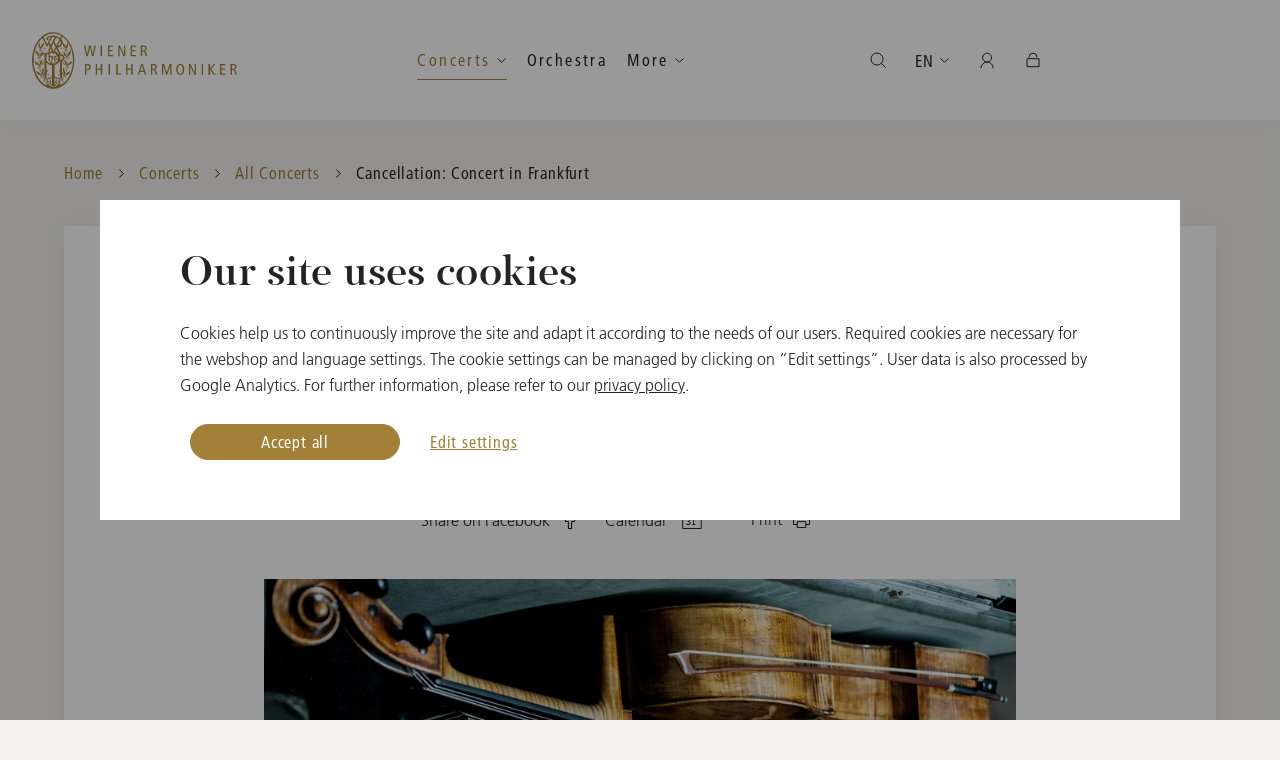

--- FILE ---
content_type: text/html; charset=utf-8
request_url: https://www.wienerphilharmoniker.at/en/konzerte/cancellation-concert-in-frankfurt/9943/
body_size: 51649
content:

<!DOCTYPE HTML>
<html lang="en">
<head>
	<meta http-equiv="Content-Type" content="text/html; charset=utf-8">
	<meta http-equiv="X-UA-Compatible" content="IE=edge">
	<meta name="viewport" content="width=device-width, initial-scale=1.0, maximum-scale=1">
	<title>Cancellation: Concert in Frankfurt - Vienna Philharmonic</title>
	<meta name="description" content="">
	<meta name="author" content="WIENER PHILHARMONIKER - www.wienerphilharmoniker.at">
	<meta name="robots" content="index, follow">

	<link rel="shortcut icon" href="https://wph-live.s3.amazonaws.com/static/images/favicons/favicon.ico">
	<link rel="shortcut icon" sizes="196x196" href="https://wph-live.s3.amazonaws.com/static/images/favicons/favicon-196.png">
	<link rel="icon" sizes="128x128" href="https://wph-live.s3.amazonaws.com/static/images/favicons/favicon-128.png">
	<link rel="icon" sizes="192x192" href="https://wph-live.s3.amazonaws.com/static/images/favicons/favicon-192.png">
	<link rel="apple-touch-icon" sizes="152x152" href="https://wph-live.s3.amazonaws.com/static/images/favicons/favicon-152.png">
	<link rel="apple-touch-icon" sizes="167x167" href="https://wph-live.s3.amazonaws.com/static/images/favicons/favicon-167.png">
	<link rel="apple-touch-icon" sizes="180x180" href="https://wph-live.s3.amazonaws.com/static/images/favicons/favicon-180.png">

	<meta property="og:url" content="">
	<meta property="og:type" content="">
	<meta property="og:title" content="">
	<meta property="og:description" content="">
	<meta property="og:image" content="">

	<link href="https://wph-live.s3.amazonaws.com/static/components/CookieManager/css/app.css" rel="stylesheet" type="text/css">
	<link href="https://wph-live.s3.amazonaws.com/static/css/build/app.min.css" type="text/css" rel="stylesheet">
	
	
	<script language="javascript">
		var DjangoApp = {
			settings: {
				STATIC_URL: "https://wph\u002Dlive.s3.amazonaws.com/static/"
			}
		}
		var SHOP_APP = {
			tix: {
				baseURL: 'https://tickets.wienerphilharmoniker.at',
				//language: document.documentElement.getAttribute('lang') || 'en',
				language: 'en',
				loadSessionInterval: 10,
			},
			baseURL: '/shopapi',
			languageCode: 'en',
			urls: {
				cart: '/en/shop/cart',
				checkout: '/en/shop/checkout',
				send_reset_password_mail: '/en/shop/forgot-password',
				registration_form: '/en/shop/register',
				self_care: '/en/shop/self-care',
				order_list: '/en/shop/order/',
				order_detail: '/en/shop/order/detail',
				continue_shopping: '/en/shop',
				login: '/en/shop/login'
			},
			recaptchaKey: '6LdGgMEZAAAAAFP43xDnueiqvgAOx_3zOfdWiQ7k',
			translations: {
				'Ihr Warenkorb ist leer': 'Your Shopping Cart is empty<br><br>Go to <a href="/en/shop">Webshop</a>',
				'Meine Artikel': 'My items',
				'Bestellwert': 'Order value',
				'Inkl. Ust.': 'Incl. VAT',
				'Zur Kasse': 'Checkout',
				'Warenkorb anzeigen': 'View Shopping Cart',
				'Karten reserviert': 'Tickets reserved',
				'Ihre Reservierung ist abgelaufen': 'Your reservation has expired',
				'Ihre Reservierungszeit ist leider abgelaufen. Bitten wählen Sie erneut Ihre Karten aus.': 'Your reservation has expired. Please select your tickets again.',
				'Anmelden': 'Log in',
				'Registrieren': 'Create Account',
				'Mein Bereich': 'My Account',
				'Meine Bestellungen': 'My Orders',
				'Meine Ticket Bestellungen': 'My Ticket Orders',
				'Meine Artikel Bestellungen': 'My Merchandise Orders',
				'Mein Secure Wallet': 'My Secure Wallet',
				'Willkommen': 'Welcome',
				'Abmelden': 'Log out',
				'Es ist ein Fehler aufgetreten.': 'An error has occurred.',
				'Bitte wenden Sie sich an den Support.': 'Please contact support.',
				'In den Warenkorb': 'Add to Shopping Cart',
				'Artikel wurde in Ihren Warenkorb gelegt': 'Artikel wurde in Ihren Warenkorb gelegt',
				'Tickets kaufen': 'Buy tickets',
				'Sie werden zu einem externen Veranstalter weitergeleitet.': 'You are forwarded to an external venue.',
				'Bitte beachten Sie die AGB und Umtauschregelungen dieses Anbieters.': 'Please note the general terms and conditions and exchange regulations of this venue.',
				'Ticket-Checkout': 'Checkout - Tickets',
				'Aus technischen Gründen können Sie hier nur Ihre Tickets bezahlen. Für den Kauf von CDs oder Merchandise wechseln Sie bitte zum Artikel-Warenkorb und schließen den Kauf dort separat ab.': 'For technical reasons, you can only pay for your tickets here. To purchase CDs or merchandise, please switch to the merchandise cart and complete your purchase separately.',
				'Merchandise-Checkout': 'Checkout - Merchandise',
				'Aus technischen Gründen können Sie hier nur Ihre CDs oder Merchandise bezahlen. Für den Kauf von Tickets wechseln Sie bitte zum Ticket-Warenkorb und schließen den Kauf dort separat ab.': 'For technical reasons, you can only pay for your CDs or merchandise here. To purchase tickets, please switch to the ticket cart and complete your purchase separately.',
				'Weiter': 'Continue',
				'OK': 'OK'
			}
		}
	</script>
	


	

	
	

	<div data-cookie-consent="googleAnalytics">
		<!--if-consent
			<script>(function(w,d,s,l,i){w[l]=w[l]||[];w[l].push({'gtm.start':
			new Date().getTime(),event:'gtm.js'});var f=d.getElementsByTagName(s)[0],
			j=d.createElement(s),dl=l!='dataLayer'?'&l='+l:'';j.async=true;j.src=
			'https://www.googletagmanager.com/gtm.js?id='+i+dl;f.parentNode.insertBefore(j,f);
			})(window,document,'script','dataLayer','GTM-KV4KZ7N');</script>
		endif-->
	</div>
</head>
<body class="detail-page">
	
	<!-- Google Tag Manager (noscript) -->
		<noscript><iframe src="https://www.googletagmanager.com/ns.html?id=GTM-KV4KZ7N" height="0" width="0" style="display:none;visibility:hidden"></iframe></noscript>
	<!-- End Google Tag Manager (noscript) -->

	

	
		
	

	<div class="header-placeholder scrolled"></div>

	<div class="page-container ">

		<header class="header-container">
			<div class="grid-container">
				<div class="grid-x align-middle">
					<div class="cell align-between">
						<a href="/" class="wiener-logo show-for-shop show-for-mobile"></a>
						
							


	
	<form id="mobile-search-form" class="header-search" action="/en/search/" method="post" autocomplete="off">
		<button type="submit" class="header-search-label"></button>
		<input type="search"  id="mobile-search-input" class="header-search-input" id="search" placeholder="Search" autocomplete="off">
		<a href="javascript:;" class="header-search-cancel">Abbrechen</a>
	</form>

	<a href="javascript:;" class="open-nav hide-for-large"></a>
	<nav class="nav-main">
		<a href="/en/" class="wiener-logo show-for-default"></a>
		<div class="nav-ul-container">
			<ul class="nav-ul">
				<li class="nav-li hide-for-large"><a href="/en/" class="nav-a">Home</a></li>
				
				
					<li class="nav-li active dropdown-container in_menu-True">
						<a href="javascript:;" class="nav-a follow-line open-dropdown active ">Concerts</a>
						
							<ul>
							
								<li class="active in_menu-True">
									<a href="/en/konzerte" class=" active">All Concerts</a>
								</li>
								
							
								<li class=" in_menu-True">
									<a href="https://www.wienerphilharmoniker.at/en/konzerte?v=&ia=t&iv=f&sm=f" class="">Subscription Concerts</a>
								</li>
								
							
								<li class=" in_menu-True">
									<a href="/en/newyearsconcert" class="">New Year&#39;s Concert</a>
								</li>
								
							
								<li class=" in_menu-True">
									<a href="/en/summernightconcert" class="">Summer Night Concert</a>
								</li>
								
							
								<li class=" in_menu-True">
									<a href="/en/vienna-philharmonic-ball" class="">Vienna Philharmonic Ball</a>
								</li>
								
							
								<li class=" in_menu-True">
									<a href="/en/konzert-archiv" class="">Concert Archive</a>
								</li>
								
							
							</ul>
						
					</li>
				
					<li class="nav-li   in_menu-True">
						<a href="/en/orchestra" class="nav-a follow-line   ">Orchestra</a>
						
							<ul>
							
								<li class=" in_menu-True">
									<a href="/en/orchestra/tradition" class="">Tradition</a>
								</li>
								
							
								<li class=" in_menu-True">
									<a href="/en/orchestra-academy" class="">Orchestra Academy</a>
								</li>
								
							
							</ul>
						
					</li>
				
					<li class="nav-li  dropdown-container in_menu-True">
						<a href="javascript:;" class="nav-a follow-line open-dropdown  ">More</a>
						
							<ul>
							
								<li class=" in_menu-True">
									<a href="/en/youth" class="">Youth</a>
								</li>
								
							
								<li class=" in_menu-True">
									<a href="/en/magazin" class="">Insights</a>
								</li>
								
									<li class="show-for-large"><a href="/en/shop" class="button gradient mt-2">Webshop</a></li>
								
							
							</ul>
						
					</li>
				
			</ul>
			<span class="navigation-line"></span>
		</div>
		<div class="mobile-nav-bottom">
			<a href="/en/shop" class="button gradient shop">Artikel-Webshop</a>
			<ul class="mobile-nav-bottom-ul">
				
					<li class="mobile-nav-bottom-li"><a class="mobile-nav-bottom-a active" href="/en/konzerte/cancellation-concert-in-frankfurt/9943/" id="en">EN</a></li>
				
					<li class="mobile-nav-bottom-li"><a class="mobile-nav-bottom-a " href="/de/konzerte/cancellation-concert-in-frankfurt/9943/" id="de">DE</a></li>
				
					<li class="mobile-nav-bottom-li"><a class="mobile-nav-bottom-a " href="/ja/konzerte/cancellation-concert-in-frankfurt/9943/" id="ja">JA</a></li>
				
				<li class="mobile-nav-bottom-li">
					<a href="javascript:;" class="mobile-nav-bottom-a user-icon open-user-menu open-dropdown user-icon"></a>
				</li>
				<li class="mobile-nav-bottom-li" id="mobile-product-cart-icon"
					data-class-names="mobile-nav-bottom-a cart-icon"
					data-href="/en/shop/cart"
				>
				</li>
				<li class="mobile-nav-bottom-li" id="mobile-cart-icon"
					data-class-names="mobile-nav-bottom-a ticket-cart-icon"
					data-href="https://tickets.wienerphilharmoniker.at/en/buyingflow/order/"
				></li>
			</ul>
		</div>
		<ul class="nav-ul right">
			<li class="nav-li dropdown-container">
				<a href="javascript:;" id="nav-search-icon" class="nav-a open-dropdown icon search-icon"></a>
				<div class="search-dropdown-wrapper container-white">
					<form id="desktop-search-form" class="header-search-form" action="/en/search/" method="post" autocomplete="off">
						<button type="submit" class="search-label"></button>
						<input type="search" id="desktop-search-input" name="search" placeholder="Type to Search" class="search-input" autocomplete="off">
					</form>
				</div>
			</li>
			<li class="nav-li dropdown-container">
				<a href="javascript:;" class="nav-a open-dropdown">EN</a>
				<ul>
					
						<li><a class="active" href="/en/konzerte/cancellation-concert-in-frankfurt/9943/" id="en">English</a></li>
					
						<li><a class="" href="/de/konzerte/cancellation-concert-in-frankfurt/9943/" id="de">Deutsch</a></li>
					
						<li><a class="" href="/ja/konzerte/cancellation-concert-in-frankfurt/9943/" id="ja">日本語</a></li>
					
				</ul>
			</li>
			<li class="nav-li dropdown-container" id="user-widget"></li>
			<li class="nav-li dropdown-container" id="product-cart-widget"></li>
			<li class="nav-li dropdown-container" id="cart-widget"></li>
		</ul>
		<!-- if home -->
		<div class="rolex header-rolex show-for-large">

			<script>
				// For performance
				function loadDeferredIframe(id, address) {
					var iframe = document.getElementById(id);
					if(iframe !== null) {
						iframe.src = address;
					}
				};
				window.onload = function (event) {		
					var m = window.screen.width < 1024;

					
						if(m) {
							loadDeferredIframe("rolexMobileWhite", "https://static.rolex.com/clocks/2020/wiener_mobile_vert_white_EN_HTML_80x120/rolex.html")
						} else {
							loadDeferredIframe("rolexWhite", "https://static.rolex.com/clocks/2020/wiener_desk_EN_HTML_150x70/rolex.html")
							loadDeferredIframe("rolexGreen", "https://static.rolex.com/clocks/2020/wiener_desk_green_EN_HTML_150x70/rolex.html")
						}
					
					
					
				}
			</script>
			<iframe id="rolexWhite" class="rolex-white" src="about:blank" style="width: 150px; height: 70px; border: 0; margin: 0; padding: 0; scroll: none;" scrolling="no" frameborder="no"></iframe>
			<iframe id="rolexGreen" class="rolex-green" src="about:blank" style="width: 150px; height: 70px; border: 0; margin: 0; padding: 0; scroll: none;" scrolling="no" frameborder="no"></iframe>
		</div>		
		<!-- end if home -->
	</nav>

						
					</div>
				</div>
			</div>
		</header>


		

		

		<main class="content-container">
			
				

<div class="grid-container breadcrumbs-container">
	<nav aria-label="You are here:" role="navigation">
		<ul class="breadcrumbs">
			<li>
				<a href="/en/">Home</a>
			</li>
			
				
					
					
					<li class="">
						<a href="/en/concerts-divider">Concerts</a>
					</li>
				
			
				
					
					
					<li class="previous-item">
						<a href="/en/konzerte">All Concerts</a>
					</li>
				
			
			
				<li class="current">
					<span>
						<span class="show-for-sr">Current: </span> Cancellation: Concert in Frankfurt
					</span>
				</li>
			
		</ul>
	</nav>
</div>

			
			
				<!-- search_start_1 -->
				
	<div class="grid-container section-container event-intro">
		<div class="main-section container-white content content-full">

			<div class="grid-x grid-padding-x align-center">
				<div class="cell medium-10 xlarge-8">
					<span class="preline primary-color text-center">Friday, May 28, 2021</span>
					<h1 class="text-center">Cancellation: Concert in Frankfurt</h1>
					
					<span class="subline primary-color text-center">20:00 <span class="location">Old Opera, Frankfurt, Germany</span></span>
				</div>
			</div>

			<div class="grid-x grid-padding-x align-center">
				<div class="cell grid-x align-center align-middle grid-x">
					<div class="cell text-center share-wrap"> 
						<a href="https://www.facebook.com/sharer/sharer.php?u=https://www.wienerphilharmoniker.at/en/konzerte/cancellation-concert-in-frankfurt/9943/" class="share-facebook" title="Share on Facebook" target="_blank">
							<span class="show-for-medium">Share on Facebook</span>
						</a>
						<div class="menu-dropdown dropdown-container">
							<a href="javascript:;" class="calendar open-dropdown" title="Calendar">
								<span class="show-for-medium">Calendar</span>
							</a>
							<div class="menu-wrapper">
								<div class="preline">Calendar</div>
								<a href="/en/konzerte/cancellation-concert-in-frankfurt/9943.ics" class="button gradient">
									Outlook/iCal Calendar
								</a>
								<a href="http://www.google.com/calendar/event?text=Cancellation%3A%20Concert%20in%20Frankfurt&amp;details=None&amp;location=Old%20Opera&amp;dates=20210528T200000/20210528T230000&amp;action=TEMPLATE" class="button gradient" target="_blank">
									Google Calendar
								</a>
								<a href="http://calendar.yahoo.com/?title=Cancellation%3A%20Concert%20in%20Frankfurt&amp;desc=None&amp;in_loc=Old%20Opera&amp;st=20210528T200000&amp;v=60&amp;view=d&amp;type=20" class="button gradient" target="_blank">
									Yahoo Calendar
								</a>
							</div>
						</div>
					</div>
					<div class="cell text-center print-wrap show-for-large">
						<button class="print" value="Print" onclick="window.print()">Print</button>
					</div>
					<div class="cell text-center button-wrap">
						
<span
	class="ticket-link"
	data-status="past"
	
		data-url="" data-external-url=""
	
	
		data-text=""
	
	data-css-classes=""
>
</span>
					</div>
				</div>
			</div>
			<div class="spacer"></div>

			
				<div class="grid-x grid-padding-x align-center">
					<div class="cell medium-8 text-center">
						<div class="image-container">
							<a class="open-single-media-overlay" href="https://wph-live.s3.amazonaws.com/media/filer_public_thumbnails/filer_public/8c/63/8c63ba52-9eab-4b68-b963-d1f4a15686e8/reisen_dsc_3955-1_c_martinkubik.jpg__1615x900_q85_crop_subject_location-2128%2C1419_subsampling-2.jpg" data-fancybox data-caption="Concerts on Tour - Vienna Philharmonic">
								<picture>
									<source media="(max-width: 1023px)" srcset="https://wph-live.s3.amazonaws.com/media/filer_public_thumbnails/filer_public/8c/63/8c63ba52-9eab-4b68-b963-d1f4a15686e8/reisen_dsc_3955-1_c_martinkubik.jpg__574x433_q85_crop_subject_location-2128%2C1419_subsampling-2.jpg">
									<img src="https://wph-live.s3.amazonaws.com/media/filer_public_thumbnails/filer_public/8c/63/8c63ba52-9eab-4b68-b963-d1f4a15686e8/reisen_dsc_3955-1_c_martinkubik.jpg__928x623_q85_crop_subject_location-2128%2C1419_subsampling-2.jpg" alt="Concerts on Tour - Vienna Philharmonic">
								</picture>
								<span class="button-enlargen">Zoom</span>
							</a>
							<span class="image-caption">Concerts on Tour - Vienna Philharmonic © Martin Kubik</span>
						</div>
					</div>
				</div>
				<div class="spacer"></div>
			

			
				<div class="grid-x grid-padding-x align-center programm-info event">
					
						<div class="cell medium-5 grid-x align-right">
							<div class="cell medium-11 large-10">
								
									<div class="entry">
										<span class="subhead">Conductor</span>
										<span class="subline primary-color">Daniel Harding</span>
									</div>
								
									<div class="entry">
										<span class="subhead">Orchestra</span>
										<span class="subline primary-color">Vienna Philharmonic</span>
									</div>
								
							</div>
						</div>
					
					
						<div class="cell medium-5 grid-x">
							<div class="cell medium-12">
								<div class="entry">
									<span class="subhead">Program</span>
									
										
											<span class="subline primary-color">Gustav Mahler</span>
										
										<span class="subline primary-color cast-programm"><em>Symphony No. 10 in F-sharp Major, Adagio [arr. Deryck Cooke]</em></span>
									
										
										<span class="subline primary-color cast-programm pause"><em>-- INTERMISSION --</em></span>
									
										
											<span class="subline primary-color">Gustav Mahler</span>
										
										<span class="subline primary-color cast-programm"><em>Symphony No. 1 in D Major</em></span>
									
								</div>
							</div>
						</div>
					
				</div>
			

		</div>
	</div>
	<div class="spacer"></div>

	

	

	

	

	
		<div class="grid-container more-events-container">
			<div class="grid-x grid-padding-x align-center">
				<div class="cell medium-10 xlarge-8">
					<h2 class="detached text-center">Other dates</h2>
				</div>
			</div>

			<section class="event-list content-full">
				<div class="event-module"data-conductor="Daniel Harding" 	data-composers="Gustav Mahler;Gustav Mahler;" 	data-date="2021-05-25" 	data-location="Palace of the Arts, Budapest, Hungary" 	data-isvienna="False" 	data-hasdistributions="False"><div class="grid-x grid-margin-x xlarge-margin-collapse"><div class="cell xlarge-3 event-date"><div>Tuesday</div><div>25</div><div>May 2021</div><span
	class="ticket-link"
	data-status="past"
	
		data-url="" data-external-url=""
	
	
		data-text=""
	
	data-css-classes=""
></span></div><div class="cell medium-7 xlarge-5 event-info"><div class="short-date">Tue, May 25, 2021</div><h2><a href="/en/konzerte/cancellation-concert-in-budapest/9941/" >Cancellation: Concert in Budapest</a></h2><div class="grid-x eid"><div class="cell h">20:00</div><div class="cell medium-9 event-area">Palace of the Arts, Bartók National Concert Hall , Budapest, Hungary</div></div><div class="grid-x event-members"><div class="c cell small-6 xlarge-5"><h3>CONDUCTOR</h3><p>Daniel Harding</p></div><div class="w cell small-6 xlarge-7"><h3>Program</h3><ul><li>Gustav Mahler</li></ul></div></div><span
	class="ticket-link"
	data-status="past"
	
		data-url="" data-external-url=""
	
	
		data-text=""
	
	data-css-classes="hide-for-xlarge"
></span></div><div class="cell medium-4 xlarge-4 event-image"><div class="event-image-container"><a href="/en/konzerte/cancellation-concert-in-budapest/9941/" tabindex="-1" ><picture><source media="(max-width: 767px)"
							srcset="[data-uri]"
							sizes="100%"><img src="https://wph-live.s3.amazonaws.com/media/filer_public_thumbnails/filer_public/8c/63/8c63ba52-9eab-4b68-b963-d1f4a15686e8/reisen_dsc_3955-1_c_martinkubik.jpg__464x311_q85_crop_subject_location-2128%2C1419_subsampling-2.jpg" class="medium-overflow"
						 alt="Concerts on Tour - Vienna Philharmonic"></picture></a></div><span class="image-caption show-for-medium">©
				Martin Kubik</span></div></div></div><div class="event-module"data-conductor="Daniel Harding" 	data-composers="Gustav Mahler;Gustav Mahler;" 	data-date="2021-05-27" 	data-location="Concert Hall Dortmund, Dortmund, Germany" 	data-isvienna="False" 	data-hasdistributions="False"><div class="grid-x grid-margin-x xlarge-margin-collapse"><div class="cell xlarge-3 event-date"><div>Thursday</div><div>27</div><div>May 2021</div><span
	class="ticket-link"
	data-status="past"
	
		data-url="" data-external-url=""
	
	
		data-text=""
	
	data-css-classes=""
></span></div><div class="cell medium-7 xlarge-5 event-info"><div class="short-date">Thu, May 27, 2021</div><h2><a href="/en/konzerte/cancellation-concert-in-dortmund/9942/" >Cancellation: Concert in Dortmund</a></h2><div class="grid-x eid"><div class="cell h">20:00</div><div class="cell medium-9 event-area">Concert Hall Dortmund, Dortmund, Germany</div></div><div class="grid-x event-members"><div class="c cell small-6 xlarge-5"><h3>CONDUCTOR</h3><p>Daniel Harding</p></div><div class="w cell small-6 xlarge-7"><h3>Program</h3><ul><li>Gustav Mahler</li></ul></div></div><span
	class="ticket-link"
	data-status="past"
	
		data-url="" data-external-url=""
	
	
		data-text=""
	
	data-css-classes="hide-for-xlarge"
></span></div><div class="cell medium-4 xlarge-4 event-image"><div class="event-image-container"><a href="/en/konzerte/cancellation-concert-in-dortmund/9942/" tabindex="-1" ><picture><source media="(max-width: 767px)"
							srcset="[data-uri]"
							sizes="100%"><img src="https://wph-live.s3.amazonaws.com/media/filer_public_thumbnails/filer_public/8c/63/8c63ba52-9eab-4b68-b963-d1f4a15686e8/reisen_dsc_3955-1_c_martinkubik.jpg__464x311_q85_crop_subject_location-2128%2C1419_subsampling-2.jpg" class="medium-overflow"
						 alt="Concerts on Tour - Vienna Philharmonic"></picture></a></div><span class="image-caption show-for-medium">©
				Martin Kubik</span></div></div></div><div class="event-module"data-conductor="Daniel Harding" 	data-composers="Gustav Mahler;Gustav Mahler;" 	data-date="2021-05-29" 	data-location="Cologne Philharmonie, Cologne, Germany" 	data-isvienna="False" 	data-hasdistributions="False"><div class="grid-x grid-margin-x xlarge-margin-collapse"><div class="cell xlarge-3 event-date"><div>Saturday</div><div>29</div><div>May 2021</div><span
	class="ticket-link"
	data-status="past"
	
		data-url="" data-external-url=""
	
	
		data-text=""
	
	data-css-classes=""
></span></div><div class="cell medium-7 xlarge-5 event-info"><div class="short-date">Sat, May 29, 2021</div><h2><a href="/en/konzerte/cancellation-concert-in-cologne/9944/" >Cancellation: Concert in Cologne</a></h2><div class="grid-x eid"><div class="cell h">20:00</div><div class="cell medium-9 event-area">Cologne Philharmonie, Cologne, Germany</div></div><div class="grid-x event-members"><div class="c cell small-6 xlarge-5"><h3>CONDUCTOR</h3><p>Daniel Harding</p></div><div class="w cell small-6 xlarge-7"><h3>Program</h3><ul><li>Gustav Mahler</li></ul></div></div><span
	class="ticket-link"
	data-status="past"
	
		data-url="" data-external-url=""
	
	
		data-text=""
	
	data-css-classes="hide-for-xlarge"
></span></div><div class="cell medium-4 xlarge-4 event-image"><div class="event-image-container"><a href="/en/konzerte/cancellation-concert-in-cologne/9944/" tabindex="-1" ><picture><source media="(max-width: 767px)"
							srcset="[data-uri]"
							sizes="100%"><img src="https://wph-live.s3.amazonaws.com/media/filer_public_thumbnails/filer_public/8c/63/8c63ba52-9eab-4b68-b963-d1f4a15686e8/reisen_dsc_3955-1_c_martinkubik.jpg__464x311_q85_crop_subject_location-2128%2C1419_subsampling-2.jpg" class="medium-overflow"
						 alt="Concerts on Tour - Vienna Philharmonic"></picture></a></div><span class="image-caption show-for-medium">©
				Martin Kubik</span></div></div></div><div class="event-module"data-conductor="Daniel Harding" 	data-composers="Gustav Mahler;Gustav Mahler;" 	data-date="2021-05-30" 	data-location="Elbphilharmonie, Hamburg, Germany" 	data-isvienna="False" 	data-hasdistributions="False"><div class="grid-x grid-margin-x xlarge-margin-collapse"><div class="cell xlarge-3 event-date"><div>Sunday</div><div>30</div><div>May 2021</div><span
	class="ticket-link"
	data-status="past"
	
		data-url="" data-external-url=""
	
	
		data-text=""
	
	data-css-classes=""
></span></div><div class="cell medium-7 xlarge-5 event-info"><div class="short-date">Sun, May 30, 2021</div><h2><a href="/en/konzerte/cancellation-concert-in-hamburg/9945/" >Cancellation: Concert in Hamburg</a></h2><div class="grid-x eid"><div class="cell h">20:00</div><div class="cell medium-9 event-area">Elbphilharmonie, Hamburg, Germany</div></div><div class="grid-x event-members"><div class="c cell small-6 xlarge-5"><h3>CONDUCTOR</h3><p>Daniel Harding</p></div><div class="w cell small-6 xlarge-7"><h3>Program</h3><ul><li>Gustav Mahler</li></ul></div></div><span
	class="ticket-link"
	data-status="past"
	
		data-url="" data-external-url=""
	
	
		data-text=""
	
	data-css-classes="hide-for-xlarge"
></span></div><div class="cell medium-4 xlarge-4 event-image"><div class="event-image-container"><a href="/en/konzerte/cancellation-concert-in-hamburg/9945/" tabindex="-1" ><picture><source media="(max-width: 767px)"
							srcset="[data-uri]"
							sizes="100%"><img src="https://wph-live.s3.amazonaws.com/media/filer_public_thumbnails/filer_public/8c/63/8c63ba52-9eab-4b68-b963-d1f4a15686e8/reisen_dsc_3955-1_c_martinkubik.jpg__464x311_q85_crop_subject_location-2128%2C1419_subsampling-2.jpg" class="medium-overflow"
						 alt="Concerts on Tour - Vienna Philharmonic"></picture></a></div><span class="image-caption show-for-medium">©
				Martin Kubik</span></div></div></div><div class="event-module"data-conductor="Daniel Harding" 	data-composers="Gustav Mahler;Gustav Mahler;" 	data-date="2021-06-01" 	data-location="Musikhuset Århus, Aarhus, Denmark" 	data-isvienna="False" 	data-hasdistributions="False"><div class="grid-x grid-margin-x xlarge-margin-collapse"><div class="cell xlarge-3 event-date"><div>Tuesday</div><div>1</div><div>June 2021</div><span
	class="ticket-link"
	data-status="past"
	
		data-url="" data-external-url=""
	
	
		data-text=""
	
	data-css-classes=""
></span></div><div class="cell medium-7 xlarge-5 event-info"><div class="short-date">Tue, June 1, 2021</div><h2><a href="/en/konzerte/concert-in-aarhus/9946/" >Concert in Aarhus</a></h2><div class="grid-x eid"><div class="cell h">20:00</div><div class="cell medium-9 event-area">Musikhuset Århus, Aarhus, Denmark</div></div><div class="grid-x event-members"><div class="c cell small-6 xlarge-5"><h3>CONDUCTOR</h3><p>Daniel Harding</p></div><div class="w cell small-6 xlarge-7"><h3>Program</h3><ul><li>Gustav Mahler</li></ul></div></div><span
	class="ticket-link"
	data-status="past"
	
		data-url="" data-external-url=""
	
	
		data-text=""
	
	data-css-classes="hide-for-xlarge"
></span></div><div class="cell medium-4 xlarge-4 event-image"><div class="event-image-container"><a href="/en/konzerte/concert-in-aarhus/9946/" tabindex="-1" ><picture><source media="(max-width: 767px)"
							srcset="[data-uri]"
							sizes="100%"><img src="https://wph-live.s3.amazonaws.com/media/filer_public_thumbnails/filer_public/8c/63/8c63ba52-9eab-4b68-b963-d1f4a15686e8/reisen_dsc_3955-1_c_martinkubik.jpg__464x311_q85_crop_subject_location-2128%2C1419_subsampling-2.jpg" class="medium-overflow"
						 alt="Concerts on Tour - Vienna Philharmonic"></picture></a></div><span class="image-caption show-for-medium">©
				Martin Kubik</span></div></div></div><div class="event-module"data-conductor="Daniel Harding" 	data-composers="Franz Schubert;Gustav Mahler;" 	data-date="2021-06-02" 	data-location="Musikkens Hus, Aalborg, Denmark" 	data-isvienna="False" 	data-hasdistributions="False"><div class="grid-x grid-margin-x xlarge-margin-collapse"><div class="cell xlarge-3 event-date"><div>Wednesday</div><div>2</div><div>June 2021</div><span
	class="ticket-link"
	data-status="past"
	
		data-url="" data-external-url=""
	
	
		data-text=""
	
	data-css-classes=""
></span></div><div class="cell medium-7 xlarge-5 event-info"><div class="short-date">Wed, June 2, 2021</div><h2><a href="/en/konzerte/concert-in-aalborg/9947/" >Concert in Aalborg</a></h2><div class="grid-x eid"><div class="cell h">19:30</div><div class="cell medium-9 event-area">Musikkens Hus, Aalborg, Denmark</div></div><div class="grid-x event-members"><div class="c cell small-6 xlarge-5"><h3>CONDUCTOR</h3><p>Daniel Harding</p></div><div class="w cell small-6 xlarge-7"><h3>Program</h3><ul><li>Franz Schubert,</li><li>Gustav Mahler</li></ul></div></div><span
	class="ticket-link"
	data-status="past"
	
		data-url="" data-external-url=""
	
	
		data-text=""
	
	data-css-classes="hide-for-xlarge"
></span></div><div class="cell medium-4 xlarge-4 event-image"><div class="event-image-container"><a href="/en/konzerte/concert-in-aalborg/9947/" tabindex="-1" ><picture><source media="(max-width: 767px)"
							srcset="[data-uri]"
							sizes="100%"><img src="https://wph-live.s3.amazonaws.com/media/filer_public_thumbnails/filer_public/8c/63/8c63ba52-9eab-4b68-b963-d1f4a15686e8/reisen_dsc_3955-1_c_martinkubik.jpg__464x311_q85_crop_subject_location-2128%2C1419_subsampling-2.jpg" class="medium-overflow"
						 alt="Concerts on Tour - Vienna Philharmonic"></picture></a></div><span class="image-caption show-for-medium">©
				Martin Kubik</span></div></div></div><div class="event-module"data-conductor="Daniel Harding" 	data-composers="Gustav Mahler;Gustav Mahler;" 	data-date="2021-06-03" 	data-location="DR Konzerthuset, Kopenhagen, Denmark" 	data-isvienna="False" 	data-hasdistributions="False"><div class="grid-x grid-margin-x xlarge-margin-collapse"><div class="cell xlarge-3 event-date"><div>Thursday</div><div>3</div><div>June 2021</div><span
	class="ticket-link"
	data-status="past"
	
		data-url="" data-external-url=""
	
	
		data-text=""
	
	data-css-classes=""
></span></div><div class="cell medium-7 xlarge-5 event-info"><div class="short-date">Thu, June 3, 2021</div><h2><a href="/en/konzerte/concert-in-copenhagen/9948/" >Concert in Copenhagen</a></h2><div class="grid-x eid"><div class="cell h">19:30</div><div class="cell medium-9 event-area">DR Konzerthuset, Kopenhagen, Denmark</div></div><div class="grid-x event-members"><div class="c cell small-6 xlarge-5"><h3>CONDUCTOR</h3><p>Daniel Harding</p></div><div class="w cell small-6 xlarge-7"><h3>Program</h3><ul><li>Gustav Mahler</li></ul></div></div><span
	class="ticket-link"
	data-status="past"
	
		data-url="" data-external-url=""
	
	
		data-text=""
	
	data-css-classes="hide-for-xlarge"
></span></div><div class="cell medium-4 xlarge-4 event-image"><div class="event-image-container"><a href="/en/konzerte/concert-in-copenhagen/9948/" tabindex="-1" ><picture><source media="(max-width: 767px)"
							srcset="[data-uri]"
							sizes="100%"><img src="https://wph-live.s3.amazonaws.com/media/filer_public_thumbnails/filer_public/8c/63/8c63ba52-9eab-4b68-b963-d1f4a15686e8/reisen_dsc_3955-1_c_martinkubik.jpg__464x311_q85_crop_subject_location-2128%2C1419_subsampling-2.jpg" class="medium-overflow"
						 alt="Concerts on Tour - Vienna Philharmonic"></picture></a></div><span class="image-caption show-for-medium">©
				Martin Kubik</span></div></div></div><div class="event-module"data-conductor="Daniel Harding" 	data-composers="Franz Schubert;Gustav Mahler;" 	data-date="2021-06-05" 	data-location="Grieghallen, Bergen, Norway" 	data-isvienna="False" 	data-hasdistributions="False"><div class="grid-x grid-margin-x xlarge-margin-collapse"><div class="cell xlarge-3 event-date"><div>Saturday</div><div>5</div><div>June 2021</div><span
	class="ticket-link"
	data-status="past"
	
		data-url="" data-external-url=""
	
	
		data-text=""
	
	data-css-classes=""
></span></div><div class="cell medium-7 xlarge-5 event-info"><div class="short-date">Sat, June 5, 2021</div><h2><a href="/en/konzerte/cancellation-concert-in-bergen/9949/" >Cancellation: Concert in Bergen</a></h2><div class="grid-x eid"><div class="cell h">20:00</div><div class="cell medium-9 event-area">Grieghallen, Grand Hall, Bergen, Norway</div></div><div class="grid-x event-members"><div class="c cell small-6 xlarge-5"><h3>CONDUCTOR</h3><p>Daniel Harding</p></div><div class="w cell small-6 xlarge-7"><h3>Program</h3><ul><li>Franz Schubert,</li><li>Gustav Mahler</li></ul></div></div><span
	class="ticket-link"
	data-status="past"
	
		data-url="" data-external-url=""
	
	
		data-text=""
	
	data-css-classes="hide-for-xlarge"
></span></div><div class="cell medium-4 xlarge-4 event-image"><div class="event-image-container"><a href="/en/konzerte/cancellation-concert-in-bergen/9949/" tabindex="-1" ><picture><source media="(max-width: 767px)"
							srcset="[data-uri]"
							sizes="100%"><img src="https://wph-live.s3.amazonaws.com/media/filer_public_thumbnails/filer_public/8c/63/8c63ba52-9eab-4b68-b963-d1f4a15686e8/reisen_dsc_3955-1_c_martinkubik.jpg__464x311_q85_crop_subject_location-2128%2C1419_subsampling-2.jpg" class="medium-overflow"
						 alt="Concerts on Tour - Vienna Philharmonic"></picture></a></div><span class="image-caption show-for-medium">©
				Martin Kubik</span></div></div></div>
			</section>
		</div>
		<div class="spacer"></div>
	

	

				<!-- search_end_1 -->
			
		</main>

		

<footer class="footer-container">
	<div class="grid-container relative">
		<a href="javascript:;" class="goto-top"></a>
	</div>
	<div class="footer-main">
		<div class="grid-container relative">
			<nav class="footer-nav">
				<ul class="footer-nav-ul">
					<li class="subline edit-cookie-settings"><a href="javascript:window.CookieManager.showCookieSettings()">Cookie Settings</a></li>
				
				
					<li class="subline"><a href="/en/neujahrskonzert/faq" title="New Year&#39;s Concert FAQ">New Year&#39;s Concert FAQ</a></li>
				
					<li class="subline"><a href="/en/ticket-information" title="Ticket Information">Ticket Information</a></li>
				
					<li class="subline"><a href="/en/media" title="Media">Media</a></li>
				
					<li class="subline"><a href="/en/presse" title="Press">Press</a></li>
				
					<li class="subline"><a href="/en/contact" title="Contact">Contact</a></li>
				
					<li class="subline"><a href="/en/terms-and-conditions" title="T&amp;C">T&amp;C</a></li>
				
					<li class="subline"><a href="/en/privacy-policy" title="Privacy Policy">Privacy Policy</a></li>
				
					<li class="subline"><a href="/en/imprint" title="Imprint">Imprint</a></li>
				
				</ul>
			</nav>
			<div class="social-media">
				<ul class="social-media-ul">
					<li>
						<a href="https://www.facebook.com/ViennaPhilharmonic" target="_blank" title="Facebook">
							<span class="icon icon-sm-facebook"></span>
						</a>
					</li>
					<li>
						<a href="https://twitter.com/Vienna_Phil" target="_blank" title="Twitter">
							<span class="icon icon-sm-twitter"></span>
						</a>
					</li>
					<li>
						<a href="https://www.instagram.com/viennaphilharmonic/" target="_blank" title="Instagram">
							<span class="icon icon-sm-instagram"></span>
						</a>
					</li>
					<li>
						<a href="https://music.apple.com/at/artist/wiener-philharmoniker/2355964" target="_blank" title="iTunes">
							<span class="icon icon-sm-itunes"></span>
						</a>
					</li>
					<li>
						<a href="https://open.spotify.com/artist/003f4bk13c6Q3gAUXv7dGJ" target="_blank" title="Spotify">
							<span class="icon icon-sm-spotify"></span>
						</a>
					</li>
				</ul>
			</div>
		</div>
	</div>
	<div class="footer-bottom">
		<div class="grid-container">
			<div class="grid-x grid-padding-x">
				<div class="cell large-4 footer-copyright">
					<p class="subline">Media Partners of the Vienna Philharmonic</p>
				</div>
				<div class="cell large-8 footer-sponsors">
					<ul class="footer-sponsors-ul">
						<li>
							<a href="https://www.ebu.ch/home" target="_blank" title="EBU">
								<picture>
									<img src="https://wph-live.s3.amazonaws.com/static/images/sponsors/ebu.png" alt="EBU">
								</picture>
							</a>
						</li>
						<li>
							<a href="https://orf.at/" target="_blank" title="ORF">
								<picture>
									<img src="https://wph-live.s3.amazonaws.com/static/images/sponsors/orf.png" alt="ORF">
								</picture>
							</a>
						</li>
						<li>
							<a href="https://www.nhk.or.jp/" target="_blank" title="NHK Japan">
								<picture>
									<img src="https://wph-live.s3.amazonaws.com/static/images/sponsors/nhk.png" alt="NHK Japan">
								</picture>
							</a>
						</li>
						<li>
							<a href="https://m.yangshipin.cn/user?cpid=18125871468334376" target="_blank" title="CMG China">
								<picture>
									<img src="https://wph-live.s3.amazonaws.com/static/images/sponsors/cmg.png" alt="CMG China">
								</picture>
							</a>
						</li>
						<li>
							<a href="https://www.wnet.org/" target="_blank" title="WNET (PBS) USA">
								<picture>
									<img src="https://wph-live.s3.amazonaws.com/static/images/sponsors/wnet.png" alt="WNET (PBS) USA">
								</picture>
							</a>
						</li>
						<li>
							<a href="http://www.unitel.de/en/unitel.html" target="_blank" title="Unitel">
								<picture>
									<img src="https://wph-live.s3.amazonaws.com/static/images/sponsors/unitel.png" alt="Unitel">
								</picture>
							</a>
						</li>
						<li>
							<a href="https://www.medici.tv/en/partners/vienna-philharmonic-concerts/" target="_blank" title="medici.tv">
								<picture>
									<img src="https://wph-live.s3.amazonaws.com/static/images/sponsors/medicitv.png" alt="medici.tv">
								</picture>
							</a>
						</li>
						<li>
							<a href="https://apple.co/3JKUixQ" target="_blank" title="Apple Music Classical">
								<picture>
									<img src="https://wph-live.s3.amazonaws.com/static/images/sponsors/AppleMusicClassical.png" alt="Apple Music Classical">
								</picture>
							</a>
						</li>
						<li>
							<a href="https://www.sonyclassical.com/artists/artist-details/wiener-philharmoniker-1" target="_blank" title="Sony">
								<picture>
									<img src="https://wph-live.s3.amazonaws.com/static/images/sponsors/sonyclassical.png" alt="Sony">
								</picture>
							</a>
						</li>
					</ul>
				</div>
			</div>
		</div>
	</div>
</footer>


	</div>
	<div id="login-needed-for-tickets" style="display:none">
		<strong>Please log in</strong>
		<p>Please login first to buy tickets.</p>
		<a href="/en/shop/login" class="button">Login</a>
		<br>
		<a href="javascript:;" onclick="$.fancybox.close()">Close</a>
	</div>
	<div id="ticket-reservation-expired" style="display:none; text-align: center">
		<h2>Your reservation has expired</h2>
		<p>Your reservation has expired. Please select your tickets again.</p>
		<button onclick="$.fancybox.close()" class="button gradient small-only-expanded">Close</button>
	</div>
	<div id="disableUI" style="display:none;padding:0"></div>
	<div id="app"></div>

	<script language="javascript">
		var WIENER = {
			languageCode: 'en'
		}
	</script>
	<script src="https://wph-live.s3.amazonaws.com/static/js/build/app.min.js"></script>
	
	<!-- javascript custom pages -->
	<script src="https://wph-live.s3.amazonaws.com/static/js/build/event-detail.min.js"></script>

	<script src="https://wph-live.s3.amazonaws.com/static/js/wph/shop.js" type="module"></script>

	

	
		
<div id="cookie-manager"></div> 

<script>
if (!window.ga) {
  !function(e,a,t,n,c,g,o){e.GoogleAnalyticsObject="ga",e.ga=e.ga||function(){(e.ga.q=e.ga.q||[]).push(arguments)},e.ga.l=1*new Date,g=a.createElement(t),o=a.getElementsByTagName(t)[0],g.async=1,g.src="https://www.google-analytics.com/analytics.js",o.parentNode.insertBefore(g,o)}(window,document,"script");
}

(function () {
  var CMlanguage = document.documentElement.getAttribute('lang') == 'de' ? 'de' : 'en';
  var CMtranslations = {
    
    
    
    
    
    de: {
      introduction: {
        title: 'Unsere Seite verwendet Cookies',
        text: 'Cookies helfen uns, die Seite kontinuierlich zu verbessern und an die Bedürfnisse unserer Nutzer anzupassen. Erforderliche Cookies sind notwendig für den Webshop und die Spracheinstellungen. Die Cookie-Einstellungen können durch Klick auf “Einstellungen bearbeiten” verwaltet werden. Die Verarbeitung der Nutzerdaten erfolgt auch durch Google Analytics. Weitere Informationen entnehmen Sie bitte unserer <a href="/de/datenschutz#headline-25911">Datenschutzerklärung</a>.',
      },
      settings: {
        title: 'Cookie-Einstellungen bearbeiten',
        text: 'Bitte wählen Sie hier Ihre gewünschten Cookie-Einstellungen.',
        subtitle: '',
        permissions: {
          requiredCookies: {
            title: 'Erforderliche Cookies',
            text: 'Wir nutzen Cookies, um unseren Besuchern die Nutzung unserer Website zu ermöglichen und um garantieren zu können, dass bestimmte Features wie vorgesehen funktionieren. Diese Cookies sind erforderlich, da die Nutzung dieser Features (bspw. Webshop, Spracheinstellung) sonst nicht möglich ist. Weitere Informationen entnehmen Sie bitte unserer <a href="/de/datenschutz#headline-25911">Datenschutzerklärung</a>.',
          },
          trackingCookies: {
            title: 'Cookies zur Analyse der Websitenutzung',
            text: 'Diese Cookies ermöglichen es uns durch die Verwendung von Google Analytics zu analysieren, wie die Website genutzt wird. Mit Hilfe dieser Informationen können wir Fehler beheben und neue Designs, Inhalte und Funktionen entwickeln und optimieren. Zudem erhalten wir wertvolle Erkenntnisse hinsichtlich der Effektivität unserer Website. Weitere Informationen entnehmen Sie bitte unserer <a href="/de/datenschutz#headline-25911">Datenschutzerklärung</a>. <br> <strong>Datenverarbeitung Ihrer Nutzerdaten durch Google</strong> <br> Die Nutzungsdaten werden von Google verarbeitet und in den USA gespeichert. Sowohl Google als auch staatliche Behörden haben Zugriff. Google verknüpft die Daten u.a. mit dem Suchverlauf, dem persönlichen Google-Account und den Nutzungsdaten anderer Geräte.',
          },
          marketingCookies: {
            title: 'Cookies zur Analyse der Websitenutzung',
            text: 'Diese Cookies ermöglichen es uns durch die Verwendung von Google Analytics zu analysieren, wie die Website genutzt wird. Mit Hilfe dieser Informationen können wir Fehler beheben und neue Designs, Inhalte und Funktionen entwickeln und optimieren. Zudem erhalten wir wertvolle Erkenntnisse hinsichtlich der Effektivität unserer Website. Weitere Informationen entnehmen Sie bitte unserer <a href="/de/datenschutz#headline-25911">Datenschutzerklärung</a>. <br> <strong>Datenverarbeitung Ihrer Nutzerdaten durch Google</strong> <br> Die Nutzungsdaten werden von Google verarbeitet und in den USA gespeichert. Sowohl Google als auch staatliche Behörden haben Zugriff. Google verknüpft die Daten u.a. mit dem Suchverlauf, dem persönlichen Google-Account und den Nutzungsdaten anderer Geräte.',
          },
        },
      },
      buttons: {
        accept: 'Alle akzeptieren',
        deleteCookies: 'Cookies löschen',
        editSettings: 'Einstellungen bearbeiten',
        saveSettings: 'Einstellungen speichern',
      },
      messages: {
        cookiesDeleted: 'Cookies wurden gelöscht',
      },
    },
    
    
    
    
    
    en: {
      introduction: {
        title: 'Our site uses cookies',
        text: 'Cookies help us to continuously improve the site and adapt it according to the needs of our users. Required cookies are necessary for the webshop and language settings. The cookie settings can be managed by clicking on “Edit settings”. User data is also processed by Google Analytics. For further information, please refer to our <a href="/en/privacy-policy#headline-25911">privacy policy</a>.',
      },
      settings: {
        title: 'Edit cookie settings',
        text: 'Please select your preferred cookie settings here.',
        subtitle: '',
        permissions: {
          requiredCookies: {
            title: 'Required Cookies',
            text: 'We use cookies to enable our visitors to use our website and to guarantee that certain features work as intended. These cookies are required, otherwise the use of these features (e.g. webshop, language settings) is not possible. For further information, please refer to our <a href="/en/privacy-policy#headline-25911">privacy policy</a>.',
          },
          trackingCookies: {
            title: 'Cookies for analyzing website usage',
            text: 'These cookies enable us to analyze how the website is used by applying Google Analytics. With the help of this information we can correct errors and develop and optimize new designs, content and functions. We also gain valuable insights into the effectiveness of our website. For further information, please refer to our <a href="/en/privacy-policy#headline-25911">privacy policy</a>.  <br> <strong>Data processing of your user data by Google</strong> <br> The usage data is processed by Google and stored in the USA. Both Google and state authorities have access. Google links the data with, among other things, the search history, the personal Google account and the usage data of other devices.',
          },
          marketingCookies: {
            title: 'Cookies for analyzing website usage',
            text: 'These cookies enable us to analyze how the website is used by applying Google Analytics. With the help of this information we can correct errors and develop and optimize new designs, content and functions. We also gain valuable insights into the effectiveness of our website. For further information, please refer to our <a href="/en/privacy-policy#headline-25911">privacy policy</a>.  <br> <strong>Data processing of your user data by Google</strong> <br> The usage data is processed by Google and stored in the USA. Both Google and state authorities have access. Google links the data with, among other things, the search history, the personal Google account and the usage data of other devices.',
          },
        },
      },
      buttons: {
        accept: 'Accept all',
        deleteCookies: 'Delete cookies',
        editSettings: 'Edit settings',
        saveSettings: 'Save settings',
      },
      messages: {
        cookiesDeleted: 'Cookies wurden gelöscht',
      },
    }
    
    
    
  }
  window.CookieManagerConfig = {
    debug: false,

    // analytics
    initialTracking: true,
    analyticsId: '',
    cookieServices: {
      requiredCookies: [],
      trackingCookies: ['googleAnalytics'],
      marketingCookies: ['googleAnalytics'],
    },
    cookieDomains: [
      'wienerphilharmoniker.at',
      '.wienerphilharmoniker.at',
      'wphdev.at',
      '.wphdev.at',
      'tix.wphdev.at',
      'tickets.wienerphilharmoniker.at',
    ],
    pagesToExclude: [
      // de
      '/de/datenschutz',
      '/de/impressum',
      '/de/agb',
      // en
      '/en/privacy-policy',
      '/en/imprint',
      '/en/agb',
      // ja
      '/ja/datenschutz',
      '/ja/impressum',
      '/ja/agb',
      // live
      '/ja/imprint',
      '/en/terms-and-conditions',
      '/ja/terms-and-conditions',
    ],
    hostsToExclude: [
    ],
    translations: CMtranslations[CMlanguage],
    
    
    
    mainDomain: 'wienerphilharmoniker.at',
    deleteCookiesHelper: function () {
      fetch('/shopapi/token', {
        method: 'DELETE',
      }).then(function(res) {
        console.log(res)
      })
      .catch(function(err) {
        console.log(err)
      })
    }
  };
})();



(function () {
  var isTixly = ['tix.wphdev.at','tickets.wienerphilharmoniker.at'].includes(location.hostname.toLowerCase());
  if (isTixly) {
    var style = document.createElement('style');
    style.type = 'text/css';
    style.textContent = [
      ".modal-wrapper {",
      "  position: initial;",
      "  z-index: initial;",
      "  display: block;",
      "  place-content: initial;",
      "}"
    ].join("\n");
    document.body.appendChild(style);

    

    document.addEventListener("DOMContentLoaded", function () {
      function getCookie(name) {
          var matches = document.cookie.match(new RegExp(
              "(?:^|; )" + name.replace(/([\.$?*|{}\(\)\[\]\\\/\+^])/g, '\\$1') + "=([^;]*)"
          ));
          return matches ? decodeURIComponent(matches[1]) : undefined;
      }

      // Only show the overlay if consent cookie is NOT set
      var consentSettings = getCookie('cookie_consent_settings');
      if (!consentSettings) {
          // Show the overlay/banner
          var modal = document.querySelector("#app .modal-mask");
          if (modal) modal.style.display = "flex"; // Or whatever style shows it
      } else {
          // Hide the overlay/banner (optional, usually already hidden by default)
          var modal = document.querySelector("#app .modal-mask");
          if (modal) modal.style.display = "none";
      }
  });
  }
})();



(function () {
  var native = Object.getOwnPropertyDescriptor(Document.prototype, 'cookie');
  var cookieDomain = location.hostname.toLowerCase().includes('wphdev.at') ? '.wphdev.at' : '.wienerphilharmoniker.at';
  var domainAssignmentRegex = /domain\s*=\s*['"]?([^;'"\s]+)['"]?;?/i;
  Object.defineProperty(document, 'cookie', {
    get: function () {
      return native.get.call(document);
    },
    set: function (value) {
      if (!domainAssignmentRegex.test(value) && (value.startsWith('trackingPermissions=') || value.startsWith('cookie_consent_settings='))) {
        value += '; domain=' + cookieDomain + ';';
      }
      console.log('cookie', value);
      native.set.call(document, value);
    },
    configurable: true,
    enumerable:   true
  });
  if (document.getElementById('cookie-manager-script') == null) {
    var script = document.createElement('script');
    script.src = 'https://wph-live.s3.amazonaws.com/static/components/CookieManager/js/app.js';
    script.id = 'cookie-manager-script';
    document.body.appendChild(script);
  }
})();
</script>

<style>
.cookie-manager .form-row.trackingCookies {
  display: none;
}
</style>

	

</body>
</html>


--- FILE ---
content_type: image/svg+xml
request_url: https://wph-live.s3.amazonaws.com/static/images/svg/build/icons.svg
body_size: 257849
content:
<?xml version="1.0" encoding="utf-8"?><svg width="436" height="396" viewBox="0 0 436 396" xmlns="http://www.w3.org/2000/svg" xmlns:xlink="http://www.w3.org/1999/xlink"><svg width="56.78" height="34" viewBox="-1 -1 56.78 34" id="amazon" x="328" y="121" xmlns="http://www.w3.org/2000/svg"><g fill="#a38037" fill-rule="evenodd"><path data-name="Path 1824" d="M36.41 13.846a2.91 2.91 0 0 1-1.6.431 9.932 9.932 0 0 1-3.015-.431 3.133 3.133 0 0 0-.554-.123c-.185 0-.246.123-.246.369v.615a.891.891 0 0 0 .123.431.952.952 0 0 0 .369.246 8.21 8.21 0 0 0 3.323.615 4.821 4.821 0 0 0 3.077-.923 2.9 2.9 0 0 0 1.169-2.461 2.808 2.808 0 0 0-.554-1.785 4.342 4.342 0 0 0-1.846-1.169l-1.723-.677a3.26 3.26 0 0 1-1.354-.739 1.161 1.161 0 0 1-.37-.923c0-.923.677-1.415 2.093-1.415a7.439 7.439 0 0 1 2.338.369c.246.061.431.123.492.123.185 0 .308-.123.308-.369v-.616a.89.89 0 0 0-.123-.431.565.565 0 0 0-.369-.246 8.761 8.761 0 0 0-2.769-.492 4.749 4.749 0 0 0-2.892.862 2.744 2.744 0 0 0-1.108 2.277 3.212 3.212 0 0 0 2.4 3.077l1.846.677a3.62 3.62 0 0 1 1.231.677 1.071 1.071 0 0 1 .308.861 1.352 1.352 0 0 1-.554 1.169zM42.994.369A1.447 1.447 0 0 0 41.948 0a1.3 1.3 0 0 0-.985.369 1.252 1.252 0 0 0-.369.923 1.16 1.16 0 0 0 .369.923 1.5 1.5 0 0 0 1.969 0 1.252 1.252 0 0 0 .369-.923 1.13 1.13 0 0 0-.308-.923zm-.369 4.184h-1.292c-.308 0-.431.123-.431.431V15.2c0 .308.123.431.431.431h1.29c.308 0 .431-.123.431-.431V4.985a.389.389 0 0 0-.431-.431zm5.785 2.462a3.366 3.366 0 0 1 2.646-.923 5.688 5.688 0 0 1 1.784.246.917.917 0 0 0 .369.061c.185 0 .308-.123.308-.431v-.616a.718.718 0 0 0-.123-.431 1.346 1.346 0 0 0-.308-.246 10.837 10.837 0 0 0-2.338-.369 5.15 5.15 0 0 0-4 1.538 6.152 6.152 0 0 0-1.415 4.308 5.971 5.971 0 0 0 1.354 4.246 5.105 5.105 0 0 0 3.938 1.477 6.075 6.075 0 0 0 2.462-.431.565.565 0 0 0 .369-.246c.062-.062.062-.246.062-.431v-.615c0-.308-.123-.431-.308-.431a.67.67 0 0 0-.308.062 7.7 7.7 0 0 1-1.969.308 3.309 3.309 0 0 1-2.584-.923 4.274 4.274 0 0 1-.8-2.892v-.308a4.686 4.686 0 0 1 .862-2.954zM15.056 15.63h1.293c.308 0 .431-.123.431-.431V7.51a3.239 3.239 0 0 0-.8-2.4 3.111 3.111 0 0 0-2.338-.862 7.242 7.242 0 0 0-4.308 1.538 2.753 2.753 0 0 0-2.769-1.538 7.22 7.22 0 0 0-4.062 1.415l-.123-.677a.284.284 0 0 0-.185-.308.46.46 0 0 0-.308-.062H.903c-.308 0-.431.123-.431.431v10.215c0 .308.123.431.431.431h1.292c.308 0 .431-.123.431-.431V6.954a6.27 6.27 0 0 1 3.2-.985 1.437 1.437 0 0 1 1.292.554 2.758 2.758 0 0 1 .431 1.6V15.2c0 .308.123.431.431.431h1.293c.308 0 .431-.123.431-.431V6.954a6.039 6.039 0 0 1 3.2-.985 1.438 1.438 0 0 1 1.292.554 2.759 2.759 0 0 1 .431 1.6V15.2c0 .308.123.431.431.431zM26.748 4.984v8.185a5.788 5.788 0 0 1-3.138 1.046 1.816 1.816 0 0 1-1.477-.553 2.634 2.634 0 0 1-.431-1.723V4.985c0-.308-.123-.431-.431-.431h-1.292c-.308 0-.431.123-.431.431v7.631a3.394 3.394 0 0 0 .8 2.461 3.262 3.262 0 0 0 2.4.862 7.08 7.08 0 0 0 4.185-1.477l.123.739a.284.284 0 0 0 .184.308c.062.062.185.062.369.062h.923c.308 0 .431-.123.431-.431V4.985c0-.308-.123-.431-.431-.431H27.24c-.369 0-.492.185-.492.431z"/><path data-name="Path 1825" d="M51.179 29.595c3.2-2.708 4.062-8.308 3.385-9.169-.308-.369-1.784-.739-3.631-.739a10.983 10.983 0 0 0-6.092 1.662c-.554.369-.431.861.123.8 1.908-.246 6.215-.739 7.015.246.738.985-.862 5.046-1.6 6.831-.185.554.246.738.8.369zm-2.585-5.785A53.621 53.621 0 0 1 .84 20.856a.878.878 0 0 0-.369-.123c-.431 0-.677.492-.246.923A40.113 40.113 0 0 0 27.3 31.995c7.508 0 16.185-2.339 22.154-6.769 1.046-.738.185-1.846-.861-1.416z"/></g></svg><svg width="12" height="3" viewBox="-1 -1 12 3" id="amount-decrease" x="378" y="200.71" xmlns="http://www.w3.org/2000/svg"><path fill="none" stroke="#232323" d="M10 .5H0"/></svg><svg width="12" height="12" viewBox="-1 -1 12 12" id="amount-increase" x="132" y="117.86" xmlns="http://www.w3.org/2000/svg"><path d="M5 0v10m5-5H0" fill="none" stroke="#232323"/></svg><svg width="14.71" height="9.06" viewBox="-1 -1 14.71 9.06" id="arrow-medium-down" x="378" y="223.12" xmlns="http://www.w3.org/2000/svg"><path data-name="Path 1517" d="M12.354.354l-6 6-6-6" fill="none" stroke="#232323"/></svg><svg width="14.71" height="9.06" viewBox="-1 -1 14.71 9.06" id="arrow-medium-down-hover" x="357.41999999999996" y="298" xmlns="http://www.w3.org/2000/svg"><path d="M.354.354l6 6 6-6" fill="none" stroke="#a48137"/></svg><svg width="14.71" height="9.06" viewBox="-1 -1 14.71 9.06" id="arrow-medium-down-white" x="378" y="205" xmlns="http://www.w3.org/2000/svg"><path d="M12.354.354l-6 6-6-6" fill="none" stroke="#fff"/></svg><svg width="9.06" height="14.71" viewBox="-1 -1 9.06 14.71" id="arrow-medium-left" x="384.78" y="121" xmlns="http://www.w3.org/2000/svg"><path data-name="Path 2032" d="M6.707 12.354l-6-6 6-6" fill="none" stroke="#a48137" opacity=".9"/></svg><svg width="14.71" height="9.06" viewBox="-1 -1 14.71 9.06" id="arrow-medium-up" x="342.71" y="298" xmlns="http://www.w3.org/2000/svg"><path data-name="Path 2065" d="M12.354 6.707l-6-6-6 6" fill="none" stroke="#232323"/></svg><svg width="14.71" height="9.06" viewBox="-1 -1 14.71 9.06" id="arrow-medium-up-hover" x="378" y="232.18" xmlns="http://www.w3.org/2000/svg"><path d="M.354 6.707l6-6 6 6" fill="none" stroke="#a48137"/></svg><svg width="14.71" height="9.06" viewBox="-1 -1 14.71 9.06" id="arrow-medium-up-white" x="378" y="214.06" xmlns="http://www.w3.org/2000/svg"><path d="M12.354 6.707l-6-6-6 6" fill="none" stroke="#fff"/></svg><svg width="10.71" height="7.06" viewBox="-1 -1 10.71 7.06" id="arrow-small-down" x="200.13000000000002" y="117.86" xmlns="http://www.w3.org/2000/svg"><path d="M.354.354l4 4 4-4" fill="none" stroke="#232323"/></svg><svg width="10.71" height="7.06" viewBox="-1 -1 10.71 7.06" id="arrow-small-down-hover" x="189.42000000000002" y="117.86" xmlns="http://www.w3.org/2000/svg"><path d="M.354.354l4 4 4-4" fill="none" stroke="#a48137"/></svg><svg width="10.71" height="7.06" viewBox="-1 -1 10.71 7.06" id="arrow-small-down-white" x="178.71" y="117.86" xmlns="http://www.w3.org/2000/svg"><path d="M.354.354l4 4 4-4" fill="none" stroke="#fff"/></svg><svg width="7.06" height="10.71" viewBox="-1 -1 7.06 10.71" id="arrow-small-next" x="428.71" y="150.31" xmlns="http://www.w3.org/2000/svg"><path data-name="Pfad 1392" d="M.354 8.354l4-4-4-4" fill="none" stroke="#232323"/></svg><svg width="7.06" height="10.71" viewBox="-1 -1 7.06 10.71" id="arrow-small-previous" x="428.71" y="139.6" xmlns="http://www.w3.org/2000/svg"><path d="M4.707 8.354l-4-4 4-4" fill="none" stroke="#232323"/></svg><svg width="10.71" height="7.06" viewBox="-1 -1 10.71 7.06" id="arrow-small-up" x="210.84000000000003" y="117.86" xmlns="http://www.w3.org/2000/svg"><path data-name="Path 1221" d="M.354 4.707l4-4 4 4" fill="none" stroke="#232323"/></svg><svg width="10.71" height="7.06" viewBox="-1 -1 10.71 7.06" id="arrow-small-up-hover" x="34" y="120" xmlns="http://www.w3.org/2000/svg"><path d="M.354 4.707l4-4 4 4" fill="none" stroke="#a48137"/></svg><svg width="10.71" height="7.06" viewBox="-1 -1 10.71 7.06" id="arrow-small-up-white" x="168" y="117.86" xmlns="http://www.w3.org/2000/svg"><path d="M.354 4.707l4-4 4 4" fill="none" stroke="#fff"/></svg><svg width="19" height="18.88" viewBox="-1 -1 19 18.88" id="calendar" x="230.45" y="353" xmlns="http://www.w3.org/2000/svg"><text data-name="31" transform="translate(8.5 14)" fill="#232323" font-size="9" font-family="FrutigerLTPro-Condensed, Frutiger LT Pro"><tspan x="-4.32" y="0">31</tspan></text><g data-name="Group 171" fill="none" stroke="#232323" stroke-miterlimit="10"><path data-name="Rectangle 88" d="M.5 2h16v14.375H.5z"/><path data-name="Line 10" d="M16.5 2H.5"/><path data-name="Line 11" d="M16.5 6H.5"/><path data-name="Line 12" d="M13.633 4V0"/><path data-name="Line 13" d="M3.243 4V0"/></g></svg><svg width="19" height="18.88" viewBox="-1 -1 19 18.88" id="calendar-hover" x="111.16" y="98" xmlns="http://www.w3.org/2000/svg"><text data-name="31" transform="translate(8.5 14)" fill="#a48137" font-size="9" font-family="FrutigerLTPro-Condensed, Frutiger LT Pro"><tspan x="-4.32" y="0">31</tspan></text><g data-name="Group 171" fill="none" stroke="#a48137" stroke-miterlimit="10"><path data-name="Rectangle 88" d="M.5 2h16v14.375H.5z"/><path data-name="Line 10" d="M16.5 2H.5"/><path data-name="Line 11" d="M16.5 6H.5"/><path data-name="Line 12" d="M13.633 4V0"/><path data-name="Line 13" d="M3.243 4V0"/></g></svg><svg width="21.57" height="21.5" viewBox="-1 -1 21.57 21.5" id="calendar-medium" x="155.48" y="353" xmlns="http://www.w3.org/2000/svg"><g data-name="Group 4027"><g data-name="Group 3867"><text data-name="31" transform="translate(9.5 16)" fill="#232323" font-size="10" font-family="FrutigerLTPro-Roman, Frutiger LT Pro"><tspan x="-5.56" y="0">31</tspan></text><g data-name="Group 171" fill="none" stroke="#232323" stroke-miterlimit="10"><path data-name="Rectangle 88" d="M.5 2.321h18.565V19H.5z"/><path data-name="Line 10" d="M19.5 2H.5"/><path data-name="Line 11" d="M19.5 7H.5"/><path data-name="Line 12" d="M15.738 4.641V0"/><path data-name="Line 13" d="M3.683 4.641V0"/></g></g></g></svg><svg width="26" height="26" viewBox="-1 -1 26 26" id="cart-black" x="335.01" y="310" xmlns="http://www.w3.org/2000/svg"><path data-name="Rectangle 84" fill="none" d="M0 0h24v24H0z"/><g data-name="Group 1146" fill="none" stroke="#232323" stroke-miterlimit="10"><path data-name="Path 557" d="M7.999 9a4 4 0 0 1 4-4 4 4 0 0 1 4 4"/><path data-name="Rectangle 120" d="M5.999 10.485h12v8h-12z"/></g></svg><svg width="26" height="26" viewBox="-1 -1 26 26" id="cart-gold" x="361.01" y="310" xmlns="http://www.w3.org/2000/svg"><path data-name="Rectangle 84" fill="none" d="M0 0h24v24H0z"/><g data-name="Group 1146" fill="none" stroke="#a48137" stroke-miterlimit="10"><path data-name="Path 557" d="M7.999 9a4 4 0 0 1 4-4 4 4 0 0 1 4 4"/><path data-name="Rectangle 120" d="M5.999 10.485h12v8h-12z"/></g></svg><svg width="34" height="34" viewBox="-1 -1 34 34" id="cart-icon" x="394" y="242.31" xmlns="http://www.w3.org/2000/svg"><g fill="none"><path data-name="Rectangle 84" d="M0 0h32v32H0z"/><g data-name="Group 1146" stroke="#232323" stroke-miterlimit="10"><path data-name="Path 557" d="M10.665 13.333A5.334 5.334 0 0 1 15.998 8a5.334 5.334 0 0 1 5.333 5.333"/><path data-name="Rectangle 120" d="M7.999 13.314h16v10.667h-16z"/></g></g></svg><svg width="26" height="26" viewBox="-1 -1 26 26" id="cart-white" x="52" y="353" xmlns="http://www.w3.org/2000/svg"><g fill="none"><path data-name="Rectangle 84" d="M0 0h24v24H0z"/><g data-name="Group 1146" stroke="#fff" stroke-miterlimit="10"><path data-name="Path 557" d="M7.999 9a4 4 0 0 1 4-4 4 4 0 0 1 4 4"/><path data-name="Rectangle 120" d="M5.999 10.485h12v8h-12z"/></g></g></svg><svg data-name="Group 3146" width="24.58" height="22" viewBox="-1 -1 24.58 22" id="cc-american" x="86.58" y="98" xmlns="http://www.w3.org/2000/svg"><defs><clipPath id="aza"><path data-name="Path 1732" d="M77.7 50.91H57.873v-19.9H77.7v19.9" transform="translate(-57.873 -31.008)" fill="none"/></clipPath><clipPath id="azb"><path data-name="Path 1727" d="M57.873 50.91v-19.9H77.7v10.835h-1.031a1.178 1.178 0 0 0-.7.188v-.188h-1.522a1.084 1.084 0 0 0-.669.188v-.188h-2.721v.188a1.478 1.478 0 0 0-.754-.188h-1.8v.188a1.268 1.268 0 0 0-.781-.188H65.71l-.461.5-.428-.5h-3.005V45.1h2.949l.472-.506.448.5H67.5v-.767h.179a1.956 1.956 0 0 0 .773-.112v.885h1.5v-.851h.073c.092 0 .1.008.1.094v.757h4.555a1.335 1.335 0 0 0 .761-.205v.205h1.444a1.985 1.985 0 0 0 .817-.148v5.958H57.873m3.9-9.822h.97l.169-.4v.4h4.654v-.852h.091c.065 0 .083.009.083.112v.74h2.41v-.2a1.879 1.879 0 0 0 .894.2h1.014l.218-.523h.48l.215.523h1.947v-.494l.3.494h1.563v-3.254h-1.548v.384l-.222-.384h-1.588v.384l-.2-.384h-2.141a1.926 1.926 0 0 0-.933.188v-.188h-1.48v.188a.946.946 0 0 0-.632-.188h-5.409l-.365.839-.37-.839h-1.7v.384L60 37.834h-1.456l-.66 1.516v1.262l-.006.015h.006v.46h.939l.215-.523h.481l.214.523h1.874v-.4l.169.4" transform="translate(-57.873 -31.008)" fill="none"/></clipPath><pattern id="azc" preserveAspectRatio="none" width="100%" height="100%" viewBox="0 0 144 145"><image width="144" height="145" xmlns:xlink="http://www.w3.org/1999/xlink" xlink:href="[data-uri]"/></pattern><clipPath id="azd"><path data-name="Path 1728" d="M61.846 83.051l-.169-.4v.4H59.8l-.214-.523h-.481l-.215.523h-.939v-.46h.6l.214-.523h1.165l.214.523h1.135V80.76l.81 1.83h.49l.81-1.827v1.827h.57v-2.333h-.927l-.671 1.582-.727-1.582h-.914v2.207l-.944-2.207h-.831l-.991 2.319v-1.263l.66-1.516h1.453l.193.384V79.8h1.7l.37.839.37-.839h5.411a.946.946 0 0 1 .632.188V79.8h1.48v.188a1.926 1.926 0 0 1 .933-.188H73.3l.2.384V79.8h1.588l.222.384V79.8h1.546v3.25h-1.57l-.3-.494v.494h-1.947l-.215-.523h-.48l-.218.523h-1.013a1.878 1.878 0 0 1-.894-.2v.2h-2.407v-.74c0-.1-.018-.111-.083-.112h-.091v.852h-4.653v-.4l-.169.4h-.97m13.715-.461h.793v-2.332h-.574v1.623l-.98-1.623h-.851v2.206L73 80.257h-.83l-.78 1.833h-.251a.528.528 0 0 1-.388-.118.783.783 0 0 1-.157-.548.747.747 0 0 1 .162-.526.533.533 0 0 1 .432-.14h.521v-.5h-.533a1.132 1.132 0 0 0-.849.273 1.239 1.239 0 0 0-.3.909.988.988 0 0 0 1.106 1.151h.648l.219-.524h1.16l.214.523h1.135v-1.749l1.055 1.749m-6.375 0h.572v-2.333h-.572v2.333m-1.408-.85c.2 0 .325.018.4.1a.679.679 0 0 1 .092.453v.295h.562v-.463a.664.664 0 0 0-.092-.423.615.615 0 0 0-.275-.2.654.654 0 0 0 .4-.62.542.542 0 0 0-.287-.516 1.312 1.312 0 0 0-.671-.113h-1.288v2.337h.557v-.85h.6m-3.4.85h1.862v-.49h-1.3v-.462h1.273v-.48h-1.281v-.419h1.3v-.486h-1.858v2.337m7.825-1.009l.38-.927.38.927h-.76m-13.228 0l.379-.927.382.927h-.761m8.21-.321v-.518h.688a.591.591 0 0 1 .266.04.225.225 0 0 1 .113.209.248.248 0 0 1-.113.222.53.53 0 0 1-.273.047h-.68" transform="translate(-57.954 -79.797)" fill="none"/></clipPath><pattern id="aze" preserveAspectRatio="none" width="100%" height="100%" viewBox="0 0 138 26"><image width="138" height="26" xlink:href="[data-uri]"/></pattern><clipPath id="azf"><path data-name="Path 1729" d="M99.677 111.716v-.205a1.335 1.335 0 0 1-.761.205h-4.552v-.757c0-.087-.006-.1-.1-.094h-.073v.851h-1.5v-.879a1.956 1.956 0 0 1-.773.112h-.179v.767h-1.817l-.448-.5-.472.506h-2.95v-3.254h3.006l.428.5.461-.5h2.015a1.268 1.268 0 0 1 .781.188v-.188h1.8a1.478 1.478 0 0 1 .754.188v-.188h2.722v.188a1.084 1.084 0 0 1 .669-.188h1.522v.188a1.178 1.178 0 0 1 .7-.188h1.033v.46h-1.107c-.587 0-.8.359-.8.694 0 .742.655.71 1.175.724a.3.3 0 0 1 .194.052.2.2 0 0 1 .068.155.2.2 0 0 1-.065.152.321.321 0 0 1-.224.058h-1.073v.5h1.077a.868.868 0 0 0 .754-.293v.6a1.985 1.985 0 0 1-.817.148h-1.448m-1.758-.46h1.087c.564 0 .876-.238.876-.735a.641.641 0 0 0-.169-.495.88.88 0 0 0-.637-.189l-.3-.006a.7.7 0 0 1-.214-.028.176.176 0 0 1-.122-.173.186.186 0 0 1 .082-.169.394.394 0 0 1 .224-.039h1.024v-.5h-1.117c-.587 0-.8.359-.8.694 0 .742.655.71 1.176.724a.306.306 0 0 1 .194.052.2.2 0 0 1 .068.155.205.205 0 0 1-.065.152.325.325 0 0 1-.224.058h-1.083v.5m-2.194 0h1.862v-.486h-1.3v-.462h1.274v-.48h-1.278v-.422h1.3v-.486h-1.858v2.335m-.99-.747a.683.683 0 0 1 .091.452v.295h.562v-.463a.664.664 0 0 0-.092-.423.632.632 0 0 0-.275-.2.655.655 0 0 0 .4-.62.541.541 0 0 0-.288-.518 1.307 1.307 0 0 0-.67-.113h-1.289v2.335h.558v-.849h.6c.2 0 .325.018.405.1m-4.573.747h1.085v-.781h.693c.487 0 .97-.136.97-.782s-.495-.772-.936-.772h-1.784l-.71.766-.684-.766h-2.244v2.335h2.209l.713-.769.686.769m-.326-1.162l.854-.919v1.869l-.854-.949m-2.725.676v-.462h1.221v-.48h-1.221v-.422h1.4l.611.679-.636.684h-1.37m14.782-.744a.882.882 0 0 0-.638-.189l-.3-.006a.7.7 0 0 1-.214-.028.175.175 0 0 1-.121-.173.184.184 0 0 1 .082-.169.387.387 0 0 1 .223-.039h1.012v.656a.635.635 0 0 0-.045-.053M91.248 110v-.588h.727c.2 0 .337.083.337.286s-.131.3-.343.3h-.722m2.484-.068v-.52h.688a.586.586 0 0 1 .264.04.227.227 0 0 1 .115.21.248.248 0 0 1-.113.222.535.535 0 0 1-.275.048h-.679" transform="translate(-86.052 -108.462)" fill="none"/></clipPath><pattern id="azg" preserveAspectRatio="none" width="100%" height="100%" viewBox="0 0 116 26"><image width="116" height="26" xlink:href="[data-uri]"/></pattern><clipPath id="azh"><path data-name="Path 1730" d="M103.2 114.082v-.5h1.073a.321.321 0 0 0 .224-.058.2.2 0 0 0 .065-.152.2.2 0 0 0-.068-.155.3.3 0 0 0-.194-.052c-.52-.014-1.175.018-1.175-.724 0-.335.212-.694.8-.694h1.107v.5h-1.012a.387.387 0 0 0-.223.039.184.184 0 0 0-.082.169.175.175 0 0 0 .121.173.7.7 0 0 0 .214.028l.3.006a.882.882 0 0 1 .638.189.637.637 0 0 1 .045.053v.884a.868.868 0 0 1-.754.293H103.2m-2.189 0v-.5h1.083a.325.325 0 0 0 .224-.058.205.205 0 0 0 .065-.152.2.2 0 0 0-.068-.155.306.306 0 0 0-.194-.052c-.521-.014-1.176.018-1.176-.724 0-.335.213-.694.8-.694h1.117v.5h-1.022a.394.394 0 0 0-.224.039.186.186 0 0 0-.082.169.176.176 0 0 0 .122.173.7.7 0 0 0 .214.028l.3.006a.88.88 0 0 1 .637.189.641.641 0 0 1 .169.495c0 .5-.312.735-.876.735h-1.087m-2.194 0v-2.335h1.862v.486h-1.3v.422h1.274v.48h-1.283v.462h1.3v.486h-1.858m-.9 0v-.295a.683.683 0 0 0-.091-.452c-.081-.086-.2-.1-.405-.1h-.6v.849h-.558v-2.335h1.286a1.307 1.307 0 0 1 .67.113.541.541 0 0 1 .288.518.655.655 0 0 1-.4.62.632.632 0 0 1 .275.2.664.664 0 0 1 .092.423v.463h-.562m-1.094-1.328h.685a.535.535 0 0 0 .275-.048.248.248 0 0 0 .113-.222.227.227 0 0 0-.115-.21.586.586 0 0 0-.264-.04h-.688v.52m-3.57 1.328l-.686-.769-.713.769h-2.209v-2.335h2.244l.684.766.71-.766h1.782c.441 0 .936.126.936.772s-.482.782-.97.782h-.693v.781h-1.085m-.326-1.162l.854.949V112l-.854.919m-2.725.681h1.37l.636-.684-.611-.679H90.2v.422h1.221v.48H90.2v.462m4.137-.774h.722c.212 0 .342-.1.342-.3s-.137-.286-.337-.286h-.727v.588" transform="translate(-89.643 -111.747)" fill="none"/></clipPath><pattern id="azi" preserveAspectRatio="none" width="100%" height="100%" viewBox="0 0 112 19"><image width="112" height="19" xlink:href="[data-uri]"/></pattern><clipPath id="azj"><path data-name="Path 1731" d="M75.523 85.415l-1.055-1.749v1.749h-1.135l-.214-.523h-1.16l-.215.523H71.1a.988.988 0 0 1-1.106-1.151 1.239 1.239 0 0 1 .3-.909 1.132 1.132 0 0 1 .849-.273h.533v.5h-.526a.533.533 0 0 0-.432.14.747.747 0 0 0-.162.526.783.783 0 0 0 .157.548.528.528 0 0 0 .388.118h.251l.784-1.833h.83l.944 2.206v-2.205h.851l.982 1.623v-1.623h.574v2.333h-.793m-3.365-1.009h.761l-.38-.927-.38.927m-3.011 1.009v-2.333h.572v2.333h-.572m-.912 0v-.295a.679.679 0 0 0-.092-.453c-.079-.084-.2-.1-.4-.1h-.6v.85h-.557v-2.335h1.284a1.312 1.312 0 0 1 .671.113.542.542 0 0 1 .287.516.654.654 0 0 1-.4.62.615.615 0 0 1 .275.2.664.664 0 0 1 .092.423v.463h-.562m-1.1-1.33h.68a.53.53 0 0 0 .273-.047.248.248 0 0 0 .113-.222.225.225 0 0 0-.113-.209.591.591 0 0 0-.266-.04h-.682v.518m-2.8 1.33v-2.335h1.86v.486h-1.3v.419h1.273v.48h-1.279v.462h1.3v.487h-1.858m-.987 0v-1.828l-.81 1.827h-.49l-.81-1.83v1.83h-1.134l-.214-.523H58.73l-.214.523h-.607l1-2.333h.831l.944 2.207v-2.207h.913l.727 1.582.671-1.582h.927v2.333h-.57m-4.422-1.008h.761l-.382-.927-.379.927" transform="translate(-57.909 -83.082)" fill="none"/></clipPath><pattern id="azk" preserveAspectRatio="none" width="100%" height="100%" viewBox="0 0 134 19"><image width="134" height="19" xlink:href="[data-uri]"/></pattern></defs><path data-name="Path 1723" d="M22.466 13.338v.6-.6m0-.884v-.656.656m0-1.157v-.46.46" fill="#fff"/><path data-name="Path 1724" d="M0 19.058A.948.948 0 1 1 .947 20 .943.943 0 0 1 0 19.058m.142 0a.8.8 0 1 0 .8-.806.793.793 0 0 0-.8.806" fill="#00679a"/><path data-name="Path 1725" d="M1.185 19.49a.988.988 0 0 1-.026-.232c0-.065-.01-.131-.13-.131H.773v.363H.618v-.884h.411c.141 0 .3.05.3.247a.219.219 0 0 1-.1.2c.04.023.074.06.079.161l.008.152c0 .044.005.053.042.073v.052h-.173m-.412-.5h.244c.081 0 .151-.019.151-.126s-.077-.121-.132-.121H.773v.247" fill="#00679a"/><path data-name="Path 1726" d="M22.466 12.449a.68.68 0 0 1 .122.442.747.747 0 0 1-.122.442v-.884m0-.656v-.5.5" fill="#005c8a"/><g data-name="Group 2848"><g data-name="Group 2847" transform="translate(2.633)" clip-path="url(#aza)"><g data-name="Group 2838"><g data-name="Group 2837" clip-path="url(#azb)"><path data-name="Rectangle 3202" transform="translate(-.08 -.082)" fill="url(#azc)" d="M0 0h20.013v20.08H0z"/></g></g><g data-name="Group 2840"><g data-name="Group 2839" clip-path="url(#azd)" transform="translate(.011 6.826)"><path data-name="Rectangle 3203" transform="translate(-.092 -.126)" fill="url(#aze)" d="M0 0h19.073v3.492H0z"/></g></g><g data-name="Group 2842"><g data-name="Group 2841" transform="translate(3.943 10.837)" clip-path="url(#azf)"><path data-name="Rectangle 3204" transform="translate(-.128 -.107)" fill="url(#azg)" d="M0 0h16.118v3.492H0z"/></g></g><g data-name="Group 2844"><g data-name="Group 2843" transform="translate(4.445 11.296)" clip-path="url(#azh)"><path data-name="Rectangle 3205" transform="translate(-.093 -.096)" fill="url(#azi)" d="M0 0h15.581v2.552H0z"/></g></g><g data-name="Group 2846"><g data-name="Group 2845" clip-path="url(#azj)" transform="translate(.005 7.286)"><path data-name="Rectangle 3206" transform="translate(-.085 -.115)" fill="url(#azk)" d="M0 0h18.603v2.552H0z"/></g></g></g></g></svg><svg data-name="Group 3148" width="30.24" height="19.86" viewBox="-1 -1 30.24 19.86" id="cc-master" x="132" y="98" xmlns="http://www.w3.org/2000/svg"><g data-name="Group 2851"><path data-name="Rectangle 3210" d="M0 0h28.239v17.857H0z"/></g><g data-name="Group 2853"><path data-name="Path 1734" d="M7.875 16.366v-1.011a.585.585 0 0 0-.618-.635.622.622 0 0 0-.564.285.59.59 0 0 0-.531-.285.549.549 0 0 0-.484.235v-.195h-.322v1.606h.326v-.921a.385.385 0 0 1 .406-.427c.232 0 .363.151.363.423v.924h.326v-.921a.388.388 0 0 1 .406-.427c.239 0 .366.151.366.423v.924zm5.234-1.606h-.585v-.487h-.326v.487h-.339v.292h.339v.759c0 .373.131.595.544.595a.82.82 0 0 0 .437-.124l-.1-.285a.646.646 0 0 1-.309.091c-.175 0-.245-.108-.245-.269v-.766h.585zm2.98-.04a.5.5 0 0 0-.437.235v-.195h-.319v1.606h.323v-.9c0-.265.128-.437.356-.437a.567.567 0 0 1 .218.04l.107-.3a.747.747 0 0 0-.249-.044zm-4.5.168a1.2 1.2 0 0 0-.655-.168c-.406 0-.655.191-.655.511 0 .262.181.42.541.47l.165.023c.191.027.3.094.3.185 0 .124-.141.2-.38.2a.834.834 0 0 1-.534-.168l-.165.252a1.2 1.2 0 0 0 .7.208c.464 0 .719-.215.719-.521 0-.282-.195-.427-.548-.477l-.165-.023c-.151-.02-.286-.067-.286-.175s.128-.2.319-.2a1.035 1.035 0 0 1 .5.138zm4.871.675a.8.8 0 0 0 .843.843.841.841 0 0 0 .578-.191l-.168-.252a.707.707 0 0 1-.42.144.546.546 0 0 1 0-1.088.706.706 0 0 1 .42.144l.168-.252a.841.841 0 0 0-.578-.191.8.8 0 0 0-.843.843zm-2.257-.843a.777.777 0 0 0-.793.84.789.789 0 0 0 .816.847.976.976 0 0 0 .658-.225l-.171-.238a.765.765 0 0 1-.467.168.472.472 0 0 1-.494-.417h1.2c0-.044.007-.087.007-.134a.762.762 0 0 0-.756-.84zm-.007.3a.409.409 0 0 1 .423.406h-.867a.429.429 0 0 1 .443-.406zm-4.347.544v-.8h-.322v.195a.636.636 0 0 0-.521-.235.845.845 0 0 0 0 1.686.636.636 0 0 0 .521-.235v.195h.322zm-1.3 0a.5.5 0 0 1 .5-.544.547.547 0 0 1 0 1.088.5.5 0 0 1-.5-.544zm12.4-.843a.5.5 0 0 0-.437.235v-.195h-.319v1.606h.322v-.9c0-.265.128-.437.356-.437a.566.566 0 0 1 .218.04l.108-.3a.747.747 0 0 0-.249-.044zm2.587 1.413a.16.16 0 0 1 .063.012.166.166 0 0 1 .052.034.159.159 0 0 1 .035.051.156.156 0 0 1 0 .124.161.161 0 0 1-.035.051.167.167 0 0 1-.052.034.157.157 0 0 1-.063.013.163.163 0 0 1-.151-.1.157.157 0 0 1 0-.124.16.16 0 0 1 .086-.085.165.165 0 0 1 .059-.011zm0 .284a.119.119 0 0 0 .048-.01.131.131 0 0 0 .039-.027.126.126 0 0 0 .026-.04.128.128 0 0 0 0-.1.123.123 0 0 0-.065-.066.119.119 0 0 0-.048-.01.123.123 0 0 0-.049.01.125.125 0 0 0-.04.2.125.125 0 0 0 .04.027.123.123 0 0 0 .043.014zm.009-.2a.067.067 0 0 1 .044.013.042.042 0 0 1 .015.035.04.04 0 0 1-.012.03.058.058 0 0 1-.035.015l.048.056h-.038l-.045-.055h-.015v.055h-.032v-.148zm-.037.028v.04h.036a.035.035 0 0 0 .02-.005.019.019 0 0 0 0-.03.037.037 0 0 0-.02 0zm-3.8-.682v-.8h-.322v.195a.636.636 0 0 0-.521-.235.845.845 0 0 0 0 1.686.636.636 0 0 0 .521-.235v.195h.322zm-1.3 0a.5.5 0 0 1 .5-.544.547.547 0 0 1 0 1.088.5.5 0 0 1-.5-.544zm4.542 0v-1.448h-.323v.84a.636.636 0 0 0-.521-.235.845.845 0 0 0 0 1.686.636.636 0 0 0 .521-.235v.195h.323zm-1.3 0a.5.5 0 0 1 .5-.544.547.547 0 0 1 0 1.088.5.5 0 0 1-.502-.545z" fill="#fff"/><g data-name="Group 2852"><path data-name="Rectangle 3211" fill="#ed4c14" d="M11.212 2.54h5.814v9.496h-5.814z"/><path data-name="Path 1735" d="M11.813 7.288A6.029 6.029 0 0 1 14.12 2.54a6.039 6.039 0 1 0 0 9.5 6.029 6.029 0 0 1-2.307-4.752z" fill="#db0019"/><path data-name="Path 1736" d="M23.314 11.031v-.194h.079v-.04h-.2v.04h.078v.194zm.388 0v-.234h-.061l-.07.161-.07-.161h-.061v.234h.043v-.172l.066.152h.045l.066-.153v.177z" fill="#fff"/><path data-name="Path 1737" d="M23.89 7.288a6.039 6.039 0 0 1-9.771 4.749 6.04 6.04 0 0 0 0-9.5 6.039 6.039 0 0 1 9.771 4.748z" fill="#fa8a06"/></g></g></svg><svg data-name="Group 2850" width="29.93" height="19.74" viewBox="-1 -1 29.93 19.74" id="cc-visa" x="192.17000000000002" y="98" xmlns="http://www.w3.org/2000/svg"><path data-name="Rectangle 3207" fill="#fff" d="M0 0h27.926v17.739H0z"/><path data-name="Rectangle 3208" fill="#ffa100" d="M.465 14.857H27.46v2.42H.465z"/><path data-name="Rectangle 3209" fill="#00296d" d="M.465.465H27.46v2.42H.465z"/><path data-name="Path 1733" d="M11.27 5.552l-2.789 6.652H6.662L5.29 6.895a.73.73 0 0 0-.409-.584 7.2 7.2 0 0 0-1.7-.566l.041-.193h2.929a.8.8 0 0 1 .794.678l.725 3.85 1.79-4.528zm7.128 4.48c.007-1.756-2.427-1.853-2.411-2.637.005-.238.233-.492.73-.557a3.247 3.247 0 0 1 1.7.3l.3-1.411a4.638 4.638 0 0 0-1.61-.294c-1.7 0-2.9.9-2.908 2.2-.011.958.855 1.492 1.506 1.811.671.326.9.535.893.826 0 .446-.535.644-1.029.651a3.6 3.6 0 0 1-1.768-.42l-.312 1.458a5.228 5.228 0 0 0 1.913.353c1.809 0 2.992-.893 3-2.276m4.493 2.172h1.591l-1.39-6.652h-1.468a.783.783 0 0 0-.733.488l-2.582 6.165h1.808l.359-.994h2.208zm-1.921-2.357l.906-2.5.521 2.5zm-7.24-4.3l-1.423 6.652H10.59l1.423-6.652z" fill="#00296d"/></svg><svg width="17.13" height="15.75" viewBox="-1 -1 17.13 15.75" id="check" x="267.45" y="353" xmlns="http://www.w3.org/2000/svg"><path d="M1.406 6.574l4.44 5.539L13.73 1.399" fill="none" stroke="#a48137" stroke-linecap="round" stroke-width="2"/></svg><svg width="82" height="82" viewBox="-1 -1 82 82" id="clndr-next" y="228" xmlns="http://www.w3.org/2000/svg"><circle data-name="Ellipse 11" cx="40" cy="40" r="40" fill="#d2c59c"/><g data-name="Group 34" fill="none" stroke="#232323"><path data-name="Path 153" d="M47.032 39.625H29.625" stroke-width=".75"/><path data-name="Path 152" d="M42.156 33.625l6 6-6 6"/></g></svg><svg width="82" height="82" viewBox="-1 -1 82 82" id="clndr-next-mouseover" x="246" y="228" xmlns="http://www.w3.org/2000/svg"><circle data-name="Ellipse 11" cx="40" cy="40" r="40" fill="#a38037"/><g data-name="Group 34" fill="none" stroke="#fff"><path data-name="Path 153" d="M47.032 39.625H29.625" stroke-width=".75"/><path data-name="Path 152" d="M42.156 33.625l6 6-6 6"/></g></svg><svg width="82" height="82" viewBox="-1 -1 82 82" id="clndr-previous" x="164" y="228" xmlns="http://www.w3.org/2000/svg"><circle data-name="Ellipse 11" cx="40" cy="40" r="40" fill="#d2c59c"/><g data-name="Group 34" fill="none" stroke="#232323"><path data-name="Path 153" d="M32.968 39.625h17.407" stroke-width=".75"/><path data-name="Path 152" d="M37.844 33.625l-6 6 6 6"/></g></svg><svg width="82" height="82" viewBox="-1 -1 82 82" id="clndr-previous-mouseover" x="82" y="228" xmlns="http://www.w3.org/2000/svg"><circle data-name="Ellipse 11" cx="40" cy="40" r="40" fill="#a38037"/><g data-name="Group 34" fill="none" stroke="#fff"><path data-name="Path 153" d="M32.968 39.625h17.407" stroke-width=".75"/><path data-name="Path 152" d="M37.844 33.625l-6 6 6 6"/></g></svg><svg width="17" height="17" viewBox="-1 -1 17 17" id="clock" x="17" y="379" xmlns="http://www.w3.org/2000/svg"><g data-name="Group 4859" transform="translate(-1 -1)" fill="none" stroke="#fff" stroke-linecap="round" stroke-linejoin="round" stroke-miterlimit="10"><circle data-name="Ellipse 133" cx="7" cy="7" r="7" transform="translate(1.5 1.5)"/><path data-name="Path 2874" d="M8.5 4.5v4h4"/></g></svg><svg width="98" height="98" viewBox="-1 -1 98 98" id="close" x="230" xmlns="http://www.w3.org/2000/svg"><g transform="translate(-1320 -32)"><circle cx="48" cy="48" r="48" transform="translate(1320 32)" fill="#d2c59c"/><g fill="none"><path d="M1352 64h32v32h-32z"/><path d="M1360 88l16-16m-16 .001l16 16" stroke="#232323"/></g></g></svg><svg width="50" height="50" viewBox="-1 -1 50 50" id="close-mobile" x="328" y="205" xmlns="http://www.w3.org/2000/svg"><g transform="translate(-303 -23)"><circle cx="24" cy="24" r="24" transform="translate(303 23)" fill="#d2c59c"/><g fill="none"><path d="M311 31h32v32h-32z"/><path d="M319 55l16-16m-16 .001l16 16" stroke="#232323"/></g></g></svg><svg width="98" height="98" viewBox="-1 -1 98 98" id="close-mouseover" x="230" y="98" xmlns="http://www.w3.org/2000/svg"><g transform="translate(-1320 -32)"><circle cx="48" cy="48" r="48" transform="translate(1320 32)" fill="#a48137"/><g fill="none"><path d="M1352 64h32v32h-32z"/><path d="M1360 88l16-16m-16 .001l16 16" stroke="#fff"/></g></g></svg><svg width="18" height="18" viewBox="-1 -1 18 18" id="close-small-gray" x="249.45" y="353" xmlns="http://www.w3.org/2000/svg"><title>Slice 1</title><path d="M8 0C3.589 0 0 3.589 0 8s3.589 8 8 8 8-3.589 8-8-3.589-8-8-8zm3.236 10.293c.13.13.13.341 0 .471l-.472.472a.333.333 0 0 1-.471 0L8 8.943l-2.293 2.293a.333.333 0 0 1-.471 0l-.472-.472a.333.333 0 0 1 0-.471L7.057 8 4.764 5.707a.333.333 0 0 1 0-.471l.472-.472c.13-.13.34-.13.471 0L8 7.057l2.293-2.293c.13-.13.341-.13.471 0l.472.472c.13.13.13.34 0 .471L8.943 8l2.293 2.293z" fill="#7F7F7F"/></svg><svg width="22" height="22" viewBox="-1 -1 22 22" id="close-small-white" x="371" y="261" xmlns="http://www.w3.org/2000/svg"><g data-name="Group 4050" fill="none"><path data-name="Rectangle 3593" d="M0 0h20v20H0z"/><g data-name="Group 1062" stroke="#fff"><path data-name="Path 128" d="M2 18L18 2"/><path data-name="Path 145" d="M2 2.001l16 16"/></g></g></svg><svg width="34.71" height="34.71" viewBox="-1 -1 34.71 34.71" id="close-white" x="394" y="139.6" xmlns="http://www.w3.org/2000/svg"><path d="M.351 32.356L32.354.354m-32 .001l32 32" fill="none" stroke="#fff"/></svg><svg width="17.4" height="19" viewBox="-1 -1 17.4 19" id="delete" x="177.04999999999998" y="353" xmlns="http://www.w3.org/2000/svg"><path d="M.5 3.7h14.4m-1.663 0v11.2a1.591 1.591 0 0 1-1.582 1.6h-7.91a1.591 1.591 0 0 1-1.582-1.6V3.7m2.373 0V2.1A1.591 1.591 0 0 1 6.118.5h3.164a1.591 1.591 0 0 1 1.581 1.6v1.6M6.1 7.579v4.989m3.2-4.989v4.989" fill="none" stroke="#7b7b7b" stroke-linecap="round" stroke-linejoin="round"/></svg><svg width="10.15" height="13.66" viewBox="-1 -1 10.15 13.66" id="download-icon" x="148.40999999999997" y="336" xmlns="http://www.w3.org/2000/svg"><g data-name="Group 3616" fill="none" stroke="#fffdf9"><g data-name="Group 3614"><path data-name="Path 153" d="M4.073 7.439V0"/><path data-name="Path 152" d="M7.793 3.719l-3.72 3.719L.354 3.719"/></g><path data-name="Path 2000" d="M.354 11.158h7.438"/></g></svg><svg width="34" height="130" viewBox="-1 -1 34 130" id="empty-space" xmlns="http://www.w3.org/2000/svg"><title>empty-space</title><path fill="#FFF" d="M0 0h32v128H0z" fill-rule="evenodd"/></svg><svg width="10.1" height="10.1" viewBox="-1 -1 10.1 10.1" id="enlargen-plus" x="193.55999999999997" y="336" xmlns="http://www.w3.org/2000/svg"><path d="M.001 4.596V3.504h3.5V-.004h1.092v3.5h3.5v1.1h-3.5v3.5H3.505v-3.5z" fill="#fff"/></svg><svg width="15" height="15" viewBox="-1 -1 15 15" id="external-link" x="378" y="185.71" xmlns="http://www.w3.org/2000/svg"><g fill="none" stroke="#fff"><path data-name="Path 188" d="M11 9.5v3H.5V2h3"/><path data-name="Path 189" d="M6.5.5h6v6"/><path data-name="Line 20" stroke-linejoin="round" d="M6.5 6.5L12.125.875"/></g></svg><svg width="13" height="13" viewBox="-1 -1 13 13" id="external-ticket-link" x="180.55999999999997" y="336" xmlns="http://www.w3.org/2000/svg"><g data-name="Gruppe 4935"><g data-name="Gruppe 4934" fill="none" stroke="#fff"><path data-name="Pfad 2913" d="M6.5.5h4v4"/><path data-name="Pfad 2914" d="M4.5.5h-4v10h10V6.466"/><path data-name="Pfad 2915" d="M10.5.5L4.2 6.8"/></g></g></svg><svg width="42" height="42" viewBox="-1 -1 42 42" id="facebook" x="394" xmlns="http://www.w3.org/2000/svg"><path data-name="Path 1826" d="M40 20a20 20 0 1 0-23.125 19.757V25.781H11.8V20h5.078v-4.406c0-5.013 2.986-7.781 7.554-7.781a30.755 30.755 0 0 1 4.477.391v4.922h-2.525c-2.484 0-3.259 1.542-3.259 3.123V20h5.547l-.887 5.781h-4.66v13.976A20 20 0 0 0 40 20z" fill="#a38037"/><path data-name="Path 1827" d="M27.785 25.781L28.672 20h-5.547v-3.752c0-1.582.775-3.123 3.259-3.123h2.522V8.203a30.756 30.756 0 0 0-4.477-.391c-4.568 0-7.554 2.769-7.554 7.781v4.406h-5.078v5.781h5.078v13.976a20.209 20.209 0 0 0 6.25 0V25.781z" fill="#fff"/></svg><svg width="14.71" height="9.06" viewBox="-1 -1 14.71 9.06" id="faq-close" x="372.12999999999994" y="298" xmlns="http://www.w3.org/2000/svg"><path d="M12.354 6.707l-6-6-6 6" fill="none" stroke="#a48137"/></svg><svg width="14.71" height="9.06" viewBox="-1 -1 14.71 9.06" id="faq-mouseover" x="378" y="241.24" xmlns="http://www.w3.org/2000/svg"><path d="M12.354.354l-6 6-6-6" fill="none" stroke="#a48137"/></svg><svg width="14.71" height="9.06" viewBox="-1 -1 14.71 9.06" id="faq-open" x="328" y="298" xmlns="http://www.w3.org/2000/svg"><path d="M12.354.354l-6 6-6-6" fill="none" stroke="#232323"/></svg><svg width="26" height="26" viewBox="-1 -1 26 26" id="input-checked" x="309.01" y="310" xmlns="http://www.w3.org/2000/svg"><title>Group</title><g fill="none" fill-rule="evenodd"><g fill="#A48137" fill-rule="nonzero"><path d="M23.5 23.5H.5V.5h23z"/><path d="M1 1v22h22V1H1M0 0h24v24H0V0z"/></g><path stroke="#FFF" stroke-width="2" d="M5.5 12.331l5.044 5.17 8.956-10"/></g></svg><svg width="42" height="42" viewBox="-1 -1 42 42" id="instagram" x="394" y="42" xmlns="http://www.w3.org/2000/svg"><path d="M39.879 11.754A14.679 14.679 0 0 0 38.95 6.9a10.234 10.234 0 0 0-5.85-5.85 14.681 14.681 0 0 0-4.855-.929c-2.133-.1-2.814-.12-8.246-.12s-6.113.023-8.246.12a14.691 14.691 0 0 0-4.855.929A10.229 10.229 0 0 0 1.049 6.9a14.677 14.677 0 0 0-.93 4.854c-.1 2.134-.12 2.815-.12 8.247s.023 6.113.12 8.246a14.688 14.688 0 0 0 .93 4.855 10.224 10.224 0 0 0 5.849 5.849 14.667 14.667 0 0 0 4.855.929c2.133.1 2.814.12 8.246.12s6.113-.023 8.246-.12a14.657 14.657 0 0 0 4.855-.929 10.229 10.229 0 0 0 5.85-5.849 14.69 14.69 0 0 0 .929-4.855c.1-2.133.121-2.815.121-8.246s-.023-6.113-.121-8.247zm-3.6 16.328a11.069 11.069 0 0 1-.688 3.714 6.622 6.622 0 0 1-3.8 3.8 11.075 11.075 0 0 1-3.714.689c-2.108.1-2.741.116-8.082.116s-5.973-.02-8.082-.116a11.081 11.081 0 0 1-3.714-.689 6.624 6.624 0 0 1-3.8-3.8 11.085 11.085 0 0 1-.689-3.714c-.1-2.109-.116-2.742-.116-8.082s.02-5.973.116-8.083a11.073 11.073 0 0 1 .689-3.713 6.622 6.622 0 0 1 3.8-3.8 11.063 11.063 0 0 1 3.714-.688c2.109-.1 2.742-.117 8.082-.117s5.973.02 8.082.117a11.058 11.058 0 0 1 3.714.688 6.62 6.62 0 0 1 3.8 3.8 11.057 11.057 0 0 1 .688 3.713c.1 2.109.117 2.742.117 8.083s-.02 5.973-.116 8.082zM20 9.734a10.27 10.27 0 1 0 10.27 10.27A10.27 10.27 0 0 0 20 9.734zm0 16.937a6.667 6.667 0 1 1 6.667-6.667A6.667 6.667 0 0 1 20 26.667zM33.076 9.324a2.4 2.4 0 1 1-2.4-2.4 2.4 2.4 0 0 1 2.4 2.4z" fill="#a38037"/></svg><svg width="42.01" height="42" viewBox="-1 -1 42.01 42" id="itunes" x="43" y="310" xmlns="http://www.w3.org/2000/svg"><defs><clipPath id="caa"><path data-name="&lt;Clipping Path>" d="M359.431 293.982c-.1.009-.983.165-1.089.187l-12.224 2.466a1.709 1.709 0 0 0-.762.343 1.243 1.243 0 0 0-.411.794 2.71 2.71 0 0 0-.028.412v15.295a1.5 1.5 0 0 1-.27 1.007 1.385 1.385 0 0 1-.892.456l-.8.161a13.967 13.967 0 0 0-2.262.572 3.564 3.564 0 0 0-1.334.858 3.255 3.255 0 0 0 .162 4.593 3.083 3.083 0 0 0 1.484.761 5.461 5.461 0 0 0 2.206-.112 4.5 4.5 0 0 0 1.428-.527 3.587 3.587 0 0 0 1.125-1.04 3.818 3.818 0 0 0 .6-1.411 7.014 7.014 0 0 0 .137-1.5v-13.286c0-.711.2-.9.774-1.037 0 0 10.161-2.049 10.634-2.141.662-.127.973.062.973.755v9.064a1.493 1.493 0 0 1-.248 1.014 1.386 1.386 0 0 1-.892.456l-.8.161a13.941 13.941 0 0 0-2.262.573 3.562 3.562 0 0 0-1.334.858 3.2 3.2 0 0 0 .162 4.593 3.072 3.072 0 0 0 1.484.754 5.471 5.471 0 0 0 2.206-.112 4.493 4.493 0 0 0 1.428-.519 3.59 3.59 0 0 0 1.125-1.041 3.816 3.816 0 0 0 .6-1.411 7.023 7.023 0 0 0 .115-1.512v-19.4c-.003-.708-.374-1.142-1.035-1.084z" transform="translate(-338.486 -293.976)" fill="none"/></clipPath><pattern id="cab" preserveAspectRatio="none" width="100%" height="100%" viewBox="0 0 251 300"><image width="251" height="300" xmlns:xlink="http://www.w3.org/1999/xlink" xlink:href="[data-uri]"/></pattern></defs><path data-name="&lt;Path>" d="M29.257.012a17.151 17.151 0 0 1 4.807.5 7.984 7.984 0 0 1 2.708 1.409 8.131 8.131 0 0 1 2.445 3.207 15.653 15.653 0 0 1 .774 5.618v18.508a15.659 15.659 0 0 1-.773 5.618 8.134 8.134 0 0 1-2.445 3.207 7.983 7.983 0 0 1-2.708 1.409 17.146 17.146 0 0 1-4.807.5H10.749a17.147 17.147 0 0 1-4.807-.5 7.991 7.991 0 0 1-2.707-1.409 8.133 8.133 0 0 1-2.446-3.207 15.654 15.654 0 0 1-.774-5.618V10.746a15.645 15.645 0 0 1 .773-5.618 8.13 8.13 0 0 1 2.446-3.207A7.983 7.983 0 0 1 5.942.512a17.148 17.148 0 0 1 4.807-.5h18.508" fill="#a38037"/><g data-name="&lt;Clip Group>"><g data-name="Group 2872" clip-path="url(#caa)" transform="translate(7.579 5.725)"><path data-name="Rectangle 3202" transform="translate(-2.631 -2.359)" fill="url(#cab)" d="M0 0h27.33v32.751H0z"/><g data-name="&lt;Group>"><g data-name="Group 2871"><path data-name="Path 1692" d="M20.945.006c-.1.009-.983.165-1.089.187L7.632 2.659a1.709 1.709 0 0 0-.762.343 1.243 1.243 0 0 0-.411.794 2.71 2.71 0 0 0-.028.412v15.295a1.5 1.5 0 0 1-.27 1.007 1.385 1.385 0 0 1-.892.456l-.8.161a13.967 13.967 0 0 0-2.262.572 3.564 3.564 0 0 0-1.334.858 3.255 3.255 0 0 0 .162 4.593 3.083 3.083 0 0 0 1.484.761 5.461 5.461 0 0 0 2.206-.112 4.5 4.5 0 0 0 1.428-.527 3.587 3.587 0 0 0 1.125-1.04 3.818 3.818 0 0 0 .6-1.411 7.014 7.014 0 0 0 .137-1.5V10.035c0-.711.2-.9.774-1.037 0 0 10.161-2.049 10.634-2.141.662-.127.973.062.973.755v9.064a1.493 1.493 0 0 1-.248 1.014 1.386 1.386 0 0 1-.892.456l-.8.161a13.941 13.941 0 0 0-2.262.573 3.562 3.562 0 0 0-1.334.858 3.2 3.2 0 0 0 .162 4.593 3.072 3.072 0 0 0 1.484.754 5.471 5.471 0 0 0 2.206-.112 4.493 4.493 0 0 0 1.428-.519 3.59 3.59 0 0 0 1.125-1.041 3.816 3.816 0 0 0 .6-1.411 7.023 7.023 0 0 0 .115-1.512V1.09c-.003-.708-.374-1.142-1.035-1.084z" fill="#fff"/><g data-name="Group 2870"><path data-name="Path 1693" d="M20.945.006c-.1.009-.983.165-1.089.187L7.632 2.659a1.709 1.709 0 0 0-.762.343 1.243 1.243 0 0 0-.411.794 2.71 2.71 0 0 0-.028.412v15.295a1.5 1.5 0 0 1-.27 1.007 1.385 1.385 0 0 1-.892.456l-.8.161a13.967 13.967 0 0 0-2.262.572 3.564 3.564 0 0 0-1.334.858 3.255 3.255 0 0 0 .162 4.593 3.083 3.083 0 0 0 1.484.761 5.461 5.461 0 0 0 2.206-.112 4.5 4.5 0 0 0 1.428-.527 3.587 3.587 0 0 0 1.125-1.04 3.818 3.818 0 0 0 .6-1.411 7.014 7.014 0 0 0 .137-1.5V10.035c0-.711.2-.9.774-1.037 0 0 10.161-2.049 10.634-2.141.662-.127.973.062.973.755v9.064a1.493 1.493 0 0 1-.248 1.014 1.386 1.386 0 0 1-.892.456l-.8.161a13.941 13.941 0 0 0-2.262.573 3.562 3.562 0 0 0-1.334.858 3.2 3.2 0 0 0 .162 4.593 3.072 3.072 0 0 0 1.484.754 5.471 5.471 0 0 0 2.206-.112 4.493 4.493 0 0 0 1.428-.519 3.59 3.59 0 0 0 1.125-1.041 3.816 3.816 0 0 0 .6-1.411 7.023 7.023 0 0 0 .115-1.512V1.09c-.003-.708-.374-1.142-1.035-1.084z" fill="#fff" opacity=".1"/></g></g><path data-name="Path 1694" d="M20.945.006c-.1.009-.983.165-1.089.187L7.632 2.659a1.709 1.709 0 0 0-.762.343 1.243 1.243 0 0 0-.411.794 2.71 2.71 0 0 0-.028.412v15.295a1.5 1.5 0 0 1-.27 1.007 1.385 1.385 0 0 1-.892.456l-.8.161a13.967 13.967 0 0 0-2.262.572 3.564 3.564 0 0 0-1.334.858 3.255 3.255 0 0 0 .162 4.593 3.083 3.083 0 0 0 1.484.761 5.461 5.461 0 0 0 2.206-.112 4.5 4.5 0 0 0 1.428-.527 3.587 3.587 0 0 0 1.125-1.04 3.818 3.818 0 0 0 .6-1.411 7.014 7.014 0 0 0 .137-1.5V10.035c0-.711.2-.9.774-1.037 0 0 10.161-2.049 10.634-2.141.662-.127.973.062.973.755v9.064a1.493 1.493 0 0 1-.248 1.014 1.386 1.386 0 0 1-.892.456l-.8.161a13.941 13.941 0 0 0-2.262.573 3.562 3.562 0 0 0-1.334.858 3.2 3.2 0 0 0 .162 4.593 3.072 3.072 0 0 0 1.484.754 5.471 5.471 0 0 0 2.206-.112 4.493 4.493 0 0 0 1.428-.519 3.59 3.59 0 0 0 1.125-1.041 3.816 3.816 0 0 0 .6-1.411 7.023 7.023 0 0 0 .115-1.512V1.09c-.003-.708-.374-1.142-1.035-1.084z" fill="none"/></g></g></g></svg><svg viewBox="-1 -1 66 66" width="66" height="66" id="loading" x="328" xmlns="http://www.w3.org/2000/svg"><title>circle 03 2</title><g class="cbnc-icon-wrapper" stroke-linecap="round" stroke-linejoin="round" stroke-width="2" fill="#232323" stroke="#232323"><g class="cbnc-loop_circle-03-64" transform="rotate(4.706 32 32)" fill="none" stroke-miterlimit="10"><circle stroke="#a38037" cx="32" cy="32" r="30"/><path data-cap="butt" data-color="color-2" d="M32 2c16.569 0 30 13.431 30 30"/></g><script>!function(){function t(t){return.5>t?4*t*t*t:(t-1)*(2*t-2)*(2*t-2)+1}function i(t){this.element=t,this.animationId,this.start=null,this.init()}if(!window.requestAnimationFrame){var n=null;window.requestAnimationFrame=function(t,i){var e=(new Date).getTime();n||(n=e);var a=Math.max(0,16-(e-n)),o=window.setTimeout(function(){t(e+a)},a);return n=e+a,o}}i.prototype.init=function(){var t=this;this.animationId=window.requestAnimationFrame(t.triggerAnimation.bind(t))},i.prototype.reset=function(){var t=this;window.cancelAnimationFrame(t.animationId)},i.prototype.triggerAnimation=function(i){var n=this;this.start||(this.start=i);var e=i-this.start;900>e||(this.start=this.start+900),this.element.setAttribute("transform","rotate("+Math.min(900*t(e/900)/2.5,360)+" 32 32)");if(document.documentElement.contains(this.element))window.requestAnimationFrame(n.triggerAnimation.bind(n))};var e=document.getElementsByClassName("nc-loop_circle-03-64"),a=[];if(e)for(var o=0;e.length>o;o++)!function(t){a.push(new i(e[t]))}(o);document.addEventListener("visibilitychange",function(){"hidden"==document.visibilityState?a.forEach(function(t){t.reset()}):a.forEach(function(t){t.init()})})}();</script></g></svg><svg width="17" height="17" viewBox="-1 -1 17 17" id="log-out" y="379" xmlns="http://www.w3.org/2000/svg"><g data-name="Group 4835" fill="none" stroke="#111" stroke-linecap="round" stroke-linejoin="round"><path data-name="Path 2868" d="M5.167 14.5H2.056A1.556 1.556 0 0 1 .5 12.944V2.056A1.556 1.556 0 0 1 2.056.5h3.111"/><path data-name="Path 2869" d="M10.611 11.389L14.5 7.5l-3.889-3.889"/><path data-name="Path 2870" d="M14.5 7.5H5.167"/></g></svg><svg width="16.61" height="11.71" viewBox="-1 -1 16.61 11.71" id="long-arrow-left" x="371" y="283" xmlns="http://www.w3.org/2000/svg"><g data-name="Group 3167"><g data-name="Group 34" fill="none" stroke="#a48137"><path data-name="Path 153" d="M1.55 4.854h13.055"/><path data-name="Path 152" d="M5.207.354l-4.5 4.5 4.5 4.5"/></g></g></svg><svg width="15.61" height="11.71" viewBox="-1 -1 15.61 11.71" id="long-arrow-right" x="378" y="174" xmlns="http://www.w3.org/2000/svg"><g data-name="Group 3167"><g data-name="Group 34" fill="none" stroke="#a48137"><path data-name="Path 153" d="M13.055 4.854H0"/><path data-name="Path 152" d="M8.398.354l4.5 4.5-4.5 4.5"/></g></g></svg><svg width="10.7" height="14.7" viewBox="-1 -1 10.7 14.7" id="long-arrow-up" x="137.70999999999998" y="336" xmlns="http://www.w3.org/2000/svg"><g fill="none" stroke="#a48137"><path data-name="Path 153" d="M4.348 1.425v11.272"/><path data-name="Path 152" d="M.348 4.582l4-3.885 4 3.885"/></g></svg><svg width="10.7" height="14.7" viewBox="-1 -1 10.7 14.7" id="long-arrow-up-white" x="127.00999999999999" y="336" xmlns="http://www.w3.org/2000/svg"><g fill="none" stroke="#fff"><path data-name="Path 153" d="M4.348 1.425v11.272"/><path data-name="Path 152" d="M.348 4.582l4-3.885 4 3.885"/></g></svg><svg width="26.89" height="27.45" viewBox="-1 -1 26.89 27.45" id="metrics-dark" x="196" y="164" xmlns="http://www.w3.org/2000/svg"><g data-name="Group 3880" stroke="#232323" stroke-linecap="round" stroke-linejoin="round" stroke-miterlimit="10" fill="none" transform="translate(.5 .5)"><circle data-name="Ellipse 118" cx="2.5" cy="2.5" r="2.5" transform="translate(0 19.448)"/><path data-name="Line 65" d="M4.276 19.61l5.896-5.896"/><path data-name="Line 66" d="M3 3.448v3"/><path data-name="Line 67" d="M15.488 8.397l-1.818 1.818"/><path data-name="Line 68" d="M21 21.448h-3"/><path data-name="Path 2132" d="M23.886 22.286A22.286 22.286 0 0 0 1.6 0"/></g></svg><svg width="27" height="27" viewBox="-1 -1 27 27" id="metrics-gold" x="196" y="191.45" xmlns="http://www.w3.org/2000/svg"><g data-name="Group 3880" transform="translate(.5 .5)" stroke="#a48137" stroke-linecap="round" stroke-linejoin="round" stroke-miterlimit="10" fill="none"><circle data-name="Ellipse 118" cx="2.5" cy="2.5" r="2.5" transform="translate(0 19)"/><path data-name="Line 65" d="M4.39 19.61l5.896-5.896"/><path data-name="Line 66" d="M3 3v3"/><path data-name="Line 67" d="M15.602 8.397l-1.818 1.818"/><path data-name="Line 68" d="M21 21h-3"/><path data-name="Path 2132" d="M24 22.286A22.286 22.286 0 0 0 1.714 0"/></g></svg><svg width="12" height="3" viewBox="-1 -1 12 3" id="minus" x="424" y="347.31" xmlns="http://www.w3.org/2000/svg"><g data-name="Group 3152"><path data-name="Line 23" fill="none" stroke="#e0e0e0" d="M10 .5H0"/></g></svg><svg width="12" height="3" viewBox="-1 -1 12 3" id="minus-dark" x="424" y="344.31" xmlns="http://www.w3.org/2000/svg"><path data-name="Line 23" fill="none" stroke="#222" d="M10 .5H0"/></svg><svg width="35.21" height="27.8" viewBox="-1 -1 35.21 27.8" id="mute-icon" x="394" y="111.8" xmlns="http://www.w3.org/2000/svg"><g fill="none" stroke-miterlimit="10"><path data-name="Path 241" d="M5.832 7.568H.499v10.667h5.333l10.667 6.667v-24z" stroke="#a48137"/><g data-name="Group 168" stroke="#fff" stroke-width="2"><path data-name="Line 8" d="M24.5 8.829l8 8"/><path data-name="Line 9" d="M24.5 16.829l8-8"/></g></g></svg><svg width="34" height="34" viewBox="-1 -1 34 34" id="nav-close-icon" x="394" y="174.31" xmlns="http://www.w3.org/2000/svg"><g fill="none"><path data-name="Rectangle 85" d="M0 0h32v32H0z"/><g data-name="Group 1062" stroke="#232323"><path data-name="Path 128" d="M8 24L24 8"/><path data-name="Path 145" d="M8 8.001l16 16"/></g></g></svg><svg data-name="Group 162" width="34" height="34" viewBox="-1 -1 34 34" id="nav-hamburger-icon" x="394" y="276.31" xmlns="http://www.w3.org/2000/svg"><path data-name="Rectangle 85" fill="none" d="M0 0h32v32H0z"/><g data-name="Group 155" fill="none" stroke="#232323"><path data-name="Path 147" d="M5.333 10.667h21.333"/><path data-name="Path 148" d="M5.333 16.001h21.333"/><path data-name="Path 149" d="M5.333 21.334h21.333"/></g></svg><svg width="43" height="43" viewBox="-1 -1 43 43" id="pause-icon" x="328" y="255" xmlns="http://www.w3.org/2000/svg"><g transform="translate(-94.5 -663.5)" fill="none"><circle data-name="Ellipse 11" cx="20" cy="20" r="20" transform="translate(95 664)" stroke="#a48137"/><g data-name="Group 4019" stroke="#fff" stroke-width="3"><path data-name="Path 2184" d="M112 678v12"/><path data-name="Path 2185" d="M118 678v12"/></g></g></svg><svg width="24.58" height="22" viewBox="-1 -1 24.58 22" id="payment-ae" x="62" y="98" xmlns="http://www.w3.org/2000/svg"><defs><clipPath id="cpa"><path d="M77.7 50.91H57.873v-19.9H77.7v19.9" transform="translate(-57.873 -31.008)" fill="none"/></clipPath><clipPath id="cpb"><path d="M57.873 50.91v-19.9H77.7v10.835h-1.031a1.178 1.178 0 0 0-.7.188v-.188h-1.522a1.084 1.084 0 0 0-.669.188v-.188h-2.721v.188a1.478 1.478 0 0 0-.754-.188h-1.8v.188a1.268 1.268 0 0 0-.781-.188H65.71l-.461.5-.428-.5h-3.005V45.1h2.949l.472-.506.448.5H67.5v-.767h.179a1.956 1.956 0 0 0 .773-.112v.885h1.5v-.851h.073c.092 0 .1.008.1.094v.757h4.555a1.335 1.335 0 0 0 .761-.205v.205h1.444a1.985 1.985 0 0 0 .817-.148v5.958H57.873m3.9-9.822h.97l.169-.4v.4h4.654v-.852h.091c.065 0 .083.009.083.112v.74h2.41v-.2a1.879 1.879 0 0 0 .894.2h1.014l.218-.523h.48l.215.523h1.947v-.494l.3.494h1.563v-3.254h-1.548v.384l-.222-.384h-1.588v.384l-.2-.384h-2.141a1.926 1.926 0 0 0-.933.188v-.188h-1.48v.188a.946.946 0 0 0-.632-.188h-5.409l-.365.839-.37-.839h-1.7v.384L60 37.834h-1.456l-.66 1.516v1.262l-.006.015h.006v.46h.939l.215-.523h.481l.214.523h1.874v-.4l.169.4" transform="translate(-57.873 -31.008)" fill="none"/></clipPath><pattern id="cpc" preserveAspectRatio="none" width="100%" height="100%" viewBox="0 0 144 145"><image width="144" height="145" xmlns:xlink="http://www.w3.org/1999/xlink" xlink:href="[data-uri]"/></pattern><clipPath id="cpd"><path d="M61.846 83.051l-.169-.4v.4H59.8l-.214-.523h-.481l-.215.523h-.939v-.46h.6l.214-.523h1.165l.214.523h1.135V80.76l.81 1.83h.49l.81-1.827v1.827h.57v-2.333h-.927l-.671 1.582-.727-1.582h-.914v2.207l-.944-2.207h-.831l-.991 2.319v-1.263l.66-1.516h1.453l.193.384V79.8h1.7l.37.839.37-.839h5.411a.946.946 0 0 1 .632.188V79.8h1.48v.188a1.926 1.926 0 0 1 .933-.188H73.3l.2.384V79.8h1.588l.222.384V79.8h1.546v3.25h-1.57l-.3-.494v.494h-1.947l-.215-.523h-.48l-.218.523h-1.013a1.878 1.878 0 0 1-.894-.2v.2h-2.407v-.74c0-.1-.018-.111-.083-.112h-.091v.852h-4.653v-.4l-.169.4h-.97m13.715-.461h.793v-2.332h-.574v1.623l-.98-1.623h-.851v2.206L73 80.257h-.83l-.78 1.833h-.251a.528.528 0 0 1-.388-.118.783.783 0 0 1-.157-.548.747.747 0 0 1 .162-.526.533.533 0 0 1 .432-.14h.521v-.5h-.533a1.132 1.132 0 0 0-.849.273 1.239 1.239 0 0 0-.3.909.988.988 0 0 0 1.106 1.151h.648l.219-.524h1.16l.214.523h1.135v-1.749l1.055 1.749m-6.375 0h.572v-2.333h-.572v2.333m-1.408-.85c.2 0 .325.018.4.1a.679.679 0 0 1 .092.453v.295h.562v-.463a.664.664 0 0 0-.092-.423.615.615 0 0 0-.275-.2.654.654 0 0 0 .4-.62.542.542 0 0 0-.287-.516 1.312 1.312 0 0 0-.671-.113h-1.288v2.337h.557v-.85h.6m-3.4.85h1.862v-.49h-1.3v-.462h1.273v-.48h-1.281v-.419h1.3v-.486h-1.858v2.337m7.825-1.009l.38-.927.38.927h-.76m-13.228 0l.379-.927.382.927h-.761m8.21-.321v-.518h.688a.591.591 0 0 1 .266.04.225.225 0 0 1 .113.209.248.248 0 0 1-.113.222.53.53 0 0 1-.273.047h-.68" transform="translate(-57.954 -79.797)" fill="none"/></clipPath><pattern id="cpe" preserveAspectRatio="none" width="100%" height="100%" viewBox="0 0 138 26"><image width="138" height="26" xlink:href="[data-uri]"/></pattern><clipPath id="cpf"><path d="M99.677 111.716v-.205a1.335 1.335 0 0 1-.761.205h-4.552v-.757c0-.087-.006-.1-.1-.094h-.073v.851h-1.5v-.879a1.956 1.956 0 0 1-.773.112h-.179v.767h-1.817l-.448-.5-.472.506h-2.95v-3.254h3.006l.428.5.461-.5h2.015a1.268 1.268 0 0 1 .781.188v-.188h1.8a1.478 1.478 0 0 1 .754.188v-.188h2.722v.188a1.084 1.084 0 0 1 .669-.188h1.522v.188a1.178 1.178 0 0 1 .7-.188h1.033v.46h-1.107c-.587 0-.8.359-.8.694 0 .742.655.71 1.175.724a.3.3 0 0 1 .194.052.2.2 0 0 1 .068.155.2.2 0 0 1-.065.152.321.321 0 0 1-.224.058h-1.073v.5h1.077a.868.868 0 0 0 .754-.293v.6a1.985 1.985 0 0 1-.817.148h-1.448m-1.758-.46h1.087c.564 0 .876-.238.876-.735a.641.641 0 0 0-.169-.495.88.88 0 0 0-.637-.189l-.3-.006a.7.7 0 0 1-.214-.028.176.176 0 0 1-.122-.173.186.186 0 0 1 .082-.169.394.394 0 0 1 .224-.039h1.024v-.5h-1.117c-.587 0-.8.359-.8.694 0 .742.655.71 1.176.724a.306.306 0 0 1 .194.052.2.2 0 0 1 .068.155.205.205 0 0 1-.065.152.325.325 0 0 1-.224.058h-1.083v.5m-2.194 0h1.862v-.486h-1.3v-.462h1.274v-.48h-1.278v-.422h1.3v-.486h-1.858v2.335m-.99-.747a.683.683 0 0 1 .091.452v.295h.562v-.463a.664.664 0 0 0-.092-.423.632.632 0 0 0-.275-.2.655.655 0 0 0 .4-.62.541.541 0 0 0-.288-.518 1.307 1.307 0 0 0-.67-.113h-1.289v2.335h.558v-.849h.6c.2 0 .325.018.405.1m-4.573.747h1.085v-.781h.693c.487 0 .97-.136.97-.782s-.495-.772-.936-.772h-1.784l-.71.766-.684-.766h-2.244v2.335h2.209l.713-.769.686.769m-.326-1.162l.854-.919v1.869l-.854-.949m-2.725.676v-.462h1.221v-.48h-1.221v-.422h1.4l.611.679-.636.684h-1.37m14.782-.744a.882.882 0 0 0-.638-.189l-.3-.006a.7.7 0 0 1-.214-.028.175.175 0 0 1-.121-.173.184.184 0 0 1 .082-.169.387.387 0 0 1 .223-.039h1.012v.656a.635.635 0 0 0-.045-.053M91.248 110v-.588h.727c.2 0 .337.083.337.286s-.131.3-.343.3h-.722m2.484-.068v-.52h.688a.586.586 0 0 1 .264.04.227.227 0 0 1 .115.21.248.248 0 0 1-.113.222.535.535 0 0 1-.275.048h-.679" transform="translate(-86.052 -108.462)" fill="none"/></clipPath><pattern id="cpg" preserveAspectRatio="none" width="100%" height="100%" viewBox="0 0 116 26"><image width="116" height="26" xlink:href="[data-uri]"/></pattern><clipPath id="cph"><path d="M103.2 114.082v-.5h1.073a.321.321 0 0 0 .224-.058.2.2 0 0 0 .065-.152.2.2 0 0 0-.068-.155.3.3 0 0 0-.194-.052c-.52-.014-1.175.018-1.175-.724 0-.335.212-.694.8-.694h1.107v.5h-1.012a.387.387 0 0 0-.223.039.184.184 0 0 0-.082.169.175.175 0 0 0 .121.173.7.7 0 0 0 .214.028l.3.006a.882.882 0 0 1 .638.189.637.637 0 0 1 .045.053v.884a.868.868 0 0 1-.754.293H103.2m-2.189 0v-.5h1.083a.325.325 0 0 0 .224-.058.205.205 0 0 0 .065-.152.2.2 0 0 0-.068-.155.306.306 0 0 0-.194-.052c-.521-.014-1.176.018-1.176-.724 0-.335.213-.694.8-.694h1.117v.5h-1.022a.394.394 0 0 0-.224.039.186.186 0 0 0-.082.169.176.176 0 0 0 .122.173.7.7 0 0 0 .214.028l.3.006a.88.88 0 0 1 .637.189.641.641 0 0 1 .169.495c0 .5-.312.735-.876.735h-1.087m-2.194 0v-2.335h1.862v.486h-1.3v.422h1.274v.48h-1.283v.462h1.3v.486h-1.858m-.9 0v-.295a.683.683 0 0 0-.091-.452c-.081-.086-.2-.1-.405-.1h-.6v.849h-.558v-2.335h1.286a1.307 1.307 0 0 1 .67.113.541.541 0 0 1 .288.518.655.655 0 0 1-.4.62.632.632 0 0 1 .275.2.664.664 0 0 1 .092.423v.463h-.562m-1.094-1.328h.685a.535.535 0 0 0 .275-.048.248.248 0 0 0 .113-.222.227.227 0 0 0-.115-.21.586.586 0 0 0-.264-.04h-.688v.52m-3.57 1.328l-.686-.769-.713.769h-2.209v-2.335h2.244l.684.766.71-.766h1.782c.441 0 .936.126.936.772s-.482.782-.97.782h-.693v.781h-1.085m-.326-1.162l.854.949V112l-.854.919m-2.725.681h1.37l.636-.684-.611-.679H90.2v.422h1.221v.48H90.2v.462m4.137-.774h.722c.212 0 .342-.1.342-.3s-.137-.286-.337-.286h-.727v.588" transform="translate(-89.643 -111.747)" fill="none"/></clipPath><pattern id="cpi" preserveAspectRatio="none" width="100%" height="100%" viewBox="0 0 112 19"><image width="112" height="19" xlink:href="[data-uri]"/></pattern><clipPath id="cpj"><path d="M75.523 85.415l-1.055-1.749v1.749h-1.135l-.214-.523h-1.16l-.215.523H71.1a.988.988 0 0 1-1.106-1.151 1.239 1.239 0 0 1 .3-.909 1.132 1.132 0 0 1 .849-.273h.533v.5h-.526a.533.533 0 0 0-.432.14.747.747 0 0 0-.162.526.783.783 0 0 0 .157.548.528.528 0 0 0 .388.118h.251l.784-1.833h.83l.944 2.206v-2.205h.851l.982 1.623v-1.623h.574v2.333h-.793m-3.365-1.009h.761l-.38-.927-.38.927m-3.011 1.009v-2.333h.572v2.333h-.572m-.912 0v-.295a.679.679 0 0 0-.092-.453c-.079-.084-.2-.1-.4-.1h-.6v.85h-.557v-2.335h1.284a1.312 1.312 0 0 1 .671.113.542.542 0 0 1 .287.516.654.654 0 0 1-.4.62.615.615 0 0 1 .275.2.664.664 0 0 1 .092.423v.463h-.562m-1.1-1.33h.68a.53.53 0 0 0 .273-.047.248.248 0 0 0 .113-.222.225.225 0 0 0-.113-.209.591.591 0 0 0-.266-.04h-.682v.518m-2.8 1.33v-2.335h1.86v.486h-1.3v.419h1.273v.48h-1.279v.462h1.3v.487h-1.858m-.987 0v-1.828l-.81 1.827h-.49l-.81-1.83v1.83h-1.134l-.214-.523H58.73l-.214.523h-.607l1-2.333h.831l.944 2.207v-2.207h.913l.727 1.582.671-1.582h.927v2.333h-.57m-4.422-1.008h.761l-.382-.927-.379.927" transform="translate(-57.909 -83.082)" fill="none"/></clipPath><pattern id="cpk" preserveAspectRatio="none" width="100%" height="100%" viewBox="0 0 134 19"><image width="134" height="19" xlink:href="[data-uri]"/></pattern></defs><path d="M22.466 13.338v.6-.6m0-.884v-.656.656m0-1.157v-.46.46" fill="#fff"/><path d="M0 19.058A.948.948 0 1 1 .947 20 .943.943 0 0 1 0 19.058m.142 0a.8.8 0 1 0 .8-.806.793.793 0 0 0-.8.806" fill="#00679a"/><path d="M1.185 19.49a.988.988 0 0 1-.026-.232c0-.065-.01-.131-.13-.131H.773v.363H.618v-.884h.411c.141 0 .3.05.3.247a.219.219 0 0 1-.1.2c.04.023.074.06.079.161l.008.152c0 .044.005.053.042.073v.052h-.173m-.412-.5h.244c.081 0 .151-.019.151-.126s-.077-.121-.132-.121H.773v.247" fill="#00679a"/><path d="M22.466 12.449a.68.68 0 0 1 .122.442.747.747 0 0 1-.122.442v-.884m0-.656v-.5.5" fill="#005c8a"/><g transform="translate(2.633)" clip-path="url(#cpa)"><g clip-path="url(#cpb)"><path transform="translate(-.08 -.082)" fill="url(#cpc)" d="M0 0h20.013v20.08H0z"/></g><g clip-path="url(#cpd)" transform="translate(.011 6.826)"><path transform="translate(-.092 -.126)" fill="url(#cpe)" d="M0 0h19.073v3.492H0z"/></g><g transform="translate(3.943 10.837)" clip-path="url(#cpf)"><path transform="translate(-.128 -.107)" fill="url(#cpg)" d="M0 0h16.118v3.492H0z"/></g><g transform="translate(4.445 11.296)" clip-path="url(#cph)"><path transform="translate(-.093 -.096)" fill="url(#cpi)" d="M0 0h15.581v2.552H0z"/></g><g clip-path="url(#cpj)" transform="translate(.005 7.286)"><path transform="translate(-.085 -.115)" fill="url(#cpk)" d="M0 0h18.603v2.552H0z"/></g></g></svg><svg width="61" height="17" viewBox="-1 -1 61 17" id="payment-diners" x="328" y="88" xmlns="http://www.w3.org/2000/svg"><title>payment-diners</title><g fill="none"><path d="M11.092 15c4.1.02 7.842-3.343 7.842-7.435C18.934 3.091 15.192 0 11.092 0H7.564C3.414-.001 0 3.092 0 7.565 0 11.657 3.415 15.02 7.564 15h3.528z" fill="#0079BE"/><path d="M7.58.62a6.866 6.866 0 0 0 0 13.732A6.866 6.866 0 0 0 7.58.62zM3.23 7.487a4.359 4.359 0 0 1 2.793-4.062v8.122a4.357 4.357 0 0 1-2.794-4.06zm5.908 4.062V3.425a4.357 4.357 0 0 1 2.794 4.062 4.358 4.358 0 0 1-2.794 4.062z" fill="#FFF"/><path d="M21.338 3.227c0-.71-.37-.663-.725-.67v-.205c.308.015.623.015.93.015.332 0 .782-.015 1.366-.015 2.042 0 3.154 1.364 3.154 2.76 0 .782-.457 2.746-3.25 2.746-.401 0-.772-.015-1.143-.015-.355 0-.702.007-1.057.015v-.205c.473-.047.702-.063.725-.6V3.227zm.773 3.7c0 .608.434.679.82.679 1.705 0 2.264-1.286 2.264-2.462 0-1.475-.946-2.54-2.468-2.54-.324 0-.473.024-.616.032v4.291zm4.229.726h.15c.22 0 .378 0 .378-.26V5.254c0-.347-.118-.395-.41-.552v-.126c.37-.112.813-.26.844-.284a.28.28 0 0 1 .142-.04c.039 0 .055.047.055.11v3.03c0 .26.174.26.395.26h.133v.205c-.268 0-.544-.015-.828-.015-.283 0-.568.007-.859.015v-.205zm.844-4.615a.404.404 0 0 1-.387-.394c0-.198.19-.38.387-.38.204 0 .386.167.386.38a.394.394 0 0 1-.386.394zm1.593 2.264c0-.292-.087-.37-.457-.52v-.15c.339-.11.662-.213 1.04-.38.024 0 .047.017.047.08v.513c.45-.324.837-.592 1.366-.592.67 0 .906.489.906 1.104v2.035c0 .261.174.261.395.261h.142v.205c-.277 0-.553-.015-.836-.015-.284 0-.568.007-.852.015v-.205h.142c.221 0 .378 0 .378-.26V5.35c0-.45-.275-.671-.725-.671-.252 0-.655.205-.916.379v2.334c0 .261.174.261.396.261h.141v.205c-.276 0-.552-.015-.836-.015-.284 0-.568.007-.852.015v-.205h.142c.221 0 .379 0 .379-.26V5.301zm4.039.379c-.017.071-.017.19 0 .458.046.749.529 1.364 1.159 1.364.434 0 .774-.237 1.065-.528l.11.11c-.363.481-.812.891-1.459.891-1.254 0-1.507-1.215-1.507-1.72 0-1.546 1.042-2.003 1.593-2.003.64 0 1.326.402 1.334 1.238 0 .048 0 .095-.008.143l-.071.047h-2.216zm1.396-.253c.197 0 .22-.102.22-.197 0-.402-.244-.726-.686-.726-.48 0-.812.355-.907.923h1.373zm1.08 2.225h.213c.22 0 .378 0 .378-.26V5.175c0-.244-.291-.292-.41-.355v-.118c.576-.245.892-.45.964-.45.046 0 .07.023.07.103v.71h.016c.197-.308.529-.813 1.01-.813.197 0 .449.134.449.418 0 .213-.15.403-.37.403-.246 0-.246-.19-.521-.19-.135 0-.576.181-.576.655v1.853c0 .261.157.261.378.261h.442v.205c-.434-.008-.764-.015-1.104-.015-.323 0-.655.007-.939.015v-.205zm3.038-.892c.102.521.417.963.993.963.465 0 .638-.284.638-.56 0-.93-1.719-.631-1.719-1.901 0-.442.356-1.01 1.223-1.01.252 0 .59.071.898.23l.056.803h-.181c-.08-.496-.355-.78-.86-.78-.316 0-.615.181-.615.52 0 .924 1.83.639 1.83 1.877 0 .52-.419 1.074-1.357 1.074a2.07 2.07 0 0 1-.962-.268l-.087-.908.142-.04zm9.385-2.981h-.197c-.15-.923-.805-1.294-1.688-1.294-.907 0-2.225.607-2.225 2.5 0 1.595 1.137 2.738 2.351 2.738.78 0 1.428-.536 1.586-1.365l.18.047-.18 1.152c-.331.206-1.223.418-1.744.418-1.845 0-3.012-1.19-3.012-2.966 0-1.617 1.443-2.777 2.989-2.777.639 0 1.254.206 1.861.419l.079 1.127zM48 7.653h.149c.221 0 .38 0 .38-.26V2.998c0-.513-.12-.53-.42-.616v-.126a5.02 5.02 0 0 0 .813-.34c.086-.046.15-.086.173-.086.049 0 .064.047.064.11v5.451c0 .261.173.261.395.261h.133v.205c-.267 0-.543-.015-.828-.015-.283 0-.567.007-.86.015v-.205zm5.064-.229c0 .142.086.15.22.15.095 0 .213-.008.316-.008v.166c-.34.032-.986.197-1.136.245l-.04-.024v-.639c-.473.387-.836.663-1.396.663-.426 0-.868-.276-.868-.939v-2.02c0-.205-.031-.402-.472-.442v-.15c.284-.007.914-.055 1.017-.055.087 0 .087.055.087.229v2.035c0 .237 0 .915.686.915.268 0 .623-.205.954-.48V4.947c0-.157-.378-.244-.662-.323v-.142c.71-.048 1.152-.11 1.23-.11.064 0 .064.054.064.142v2.91zm1.569-2.604c.316-.267.741-.567 1.176-.567.915 0 1.466.797 1.466 1.657 0 1.033-.757 2.066-1.885 2.066-.583 0-.89-.19-1.096-.275l-.237.18-.165-.086c.07-.465.11-.923.11-1.404V3c0-.513-.119-.53-.418-.616v-.126c.316-.102.647-.244.812-.34.087-.046.15-.086.175-.086.047 0 .062.047.062.11v2.88zm0 2.146c0 .3.284.806.813.806.844 0 1.198-.83 1.198-1.531 0-.852-.646-1.562-1.261-1.562-.293 0-.537.19-.75.371v1.916zm-34.029 5.479h.06c.155 0 .318-.02.318-.244V9.95c0-.223-.163-.244-.317-.244h-.06v-.129c.167 0 .424.017.635.017.214 0 .472-.017.673-.017v.129h-.06c-.154 0-.317.021-.317.245V12.2c0 .223.163.244.317.244h.06v.13c-.206 0-.464-.018-.678-.018-.21 0-.463.017-.63.017v-.13z" fill="#211E1F"/><path d="M21.913 12.593c-.207 0-.464-.018-.678-.018-.21 0-.462.018-.63.018h-.02v-.166h.08c.155-.004.297-.017.298-.226V9.95c-.001-.209-.143-.223-.299-.226h-.078v-.165h.018c.169 0 .426.017.636.017.214 0 .47-.017.673-.017h.02v.166h-.08c-.155.003-.298.017-.299.227V12.2c.001.21.144.222.3.226h.079v.167h-.02zm-.018-.037v-.092h-.042c-.153 0-.335-.026-.336-.263V9.95c0-.236.183-.263.336-.263h.042v-.091c-.198 0-.447.016-.655.016-.204 0-.45-.015-.617-.016v.09h.041c.153 0 .336.028.336.265V12.2c0 .237-.183.263-.336.263h-.04v.092c.165-.002.408-.017.611-.017.21 0 .458.016.66.017zm2.967-.828l.009-.008v-1.61c0-.352-.245-.403-.374-.403h-.095v-.13c.203 0 .4.018.601.018.176 0 .353-.017.529-.017v.129h-.065c-.18 0-.382.034-.382.545v1.953c0 .15.004.3.025.433h-.163l-2.21-2.464v1.77c0 .373.073.501.404.501h.072v.13c-.184 0-.368-.018-.553-.018-.193 0-.39.017-.584.017v-.129h.06c.297 0 .386-.201.386-.544v-1.808a.385.385 0 0 0-.39-.386h-.056v-.129c.163 0 .33.017.493.017.13 0 .254-.017.383-.017l1.91 2.15z" fill="#211E1F"/><path d="M25.11 12.657l-.177-.006-2.178-2.428v1.72c.005.373.062.48.385.484h.092v.166h-.019c-.185 0-.37-.018-.553-.018-.193 0-.39.018-.584.018h-.019v-.166h.079c.284-.002.365-.184.368-.526v-1.808a.368.368 0 0 0-.372-.368h-.075V9.56h.019c.164 0 .332.016.493.016.128 0 .252-.016.397-.01l1.886 2.123v-1.578c-.002-.342-.23-.383-.355-.386h-.114V9.56h.02c.202 0 .4.016.6.016.175 0 .35-.016.528-.016h.019v.165h-.083c-.177.005-.359.02-.364.527v1.953c0 .15.005.3.025.43l.005.022h-.023zm-.163-.038h.142a2.867 2.867 0 0 1-.022-.414v-1.953c0-.515.215-.564.4-.564h.045v-.091c-.169 0-.338.016-.509.016-.196 0-.387-.015-.582-.016v.09h.076c.132 0 .392.06.392.424l-.006 1.622-.008.009-.015.013-1.909-2.158c-.127 0-.251.016-.382.016-.157 0-.318-.015-.474-.016l-.001.09h.038c.202 0 .408.155.408.406V11.9c0 .343-.095.562-.404.564l-.041-.002v.093c.186-.002.377-.017.565-.017.179 0 .357.015.535.017v-.091h-.055c-.337-.002-.421-.149-.422-.522v-1.817l2.23 2.493zm1.227-2.827c-.322 0-.334.078-.399.39h-.129c.017-.12.039-.24.052-.364.017-.12.025-.24.025-.364h.104c.034.128.141.124.258.124h2.214c.116 0 .223-.004.232-.133l.102.017c-.016.116-.034.232-.047.348-.007.116-.007.232-.007.347l-.13.048c-.009-.159-.03-.413-.317-.413h-.704v2.284c0 .331.15.369.356.369h.081v.13c-.167 0-.468-.018-.699-.018-.257 0-.558.017-.726.017v-.129h.082c.237 0 .356-.021.356-.36V9.792h-.704z" fill="#211E1F"/><path d="M27.866 12.593c-.169 0-.47-.018-.7-.018-.257 0-.557.018-.726.018h-.018v-.166h.1c.237-.006.332-.01.337-.342V9.811h-.685v-.038h.722v2.312c0 .344-.138.38-.374.38h-.063v.09c.17 0 .458-.016.707-.016.224 0 .51.015.68.016v-.09h-.062c-.208 0-.375-.052-.375-.389V9.773h.723c.288.001.325.246.335.406l.093-.035c0-.112 0-.224.008-.337.012-.11.028-.22.044-.33l-.065-.01c-.02.125-.14.13-.249.13h-2.236c-.1 0-.21-.005-.25-.125h-.07c0 .119-.009.234-.025.348-.013.118-.033.232-.049.345h.092c.057-.3.094-.396.414-.392v.038c-.317.006-.31.06-.38.377l-.004.014h-.165l.002-.022c.018-.12.04-.24.052-.365.018-.12.026-.238.026-.361v-.02h.136l.003.014c.03.109.11.11.218.11h2.236c.12 0 .207-.003.214-.115l.002-.02.02.004.12.02-.002.018a8.545 8.545 0 0 0-.047.346c-.009.114-.009.23-.009.346v.014l-.011.004-.153.056v-.025c-.012-.162-.029-.395-.3-.395h-.685v2.265c.004.324.132.346.337.35h.1v.167h-.018zm.904-.148h.061c.154 0 .318-.02.318-.244V9.95c0-.223-.164-.244-.318-.244h-.06v-.129c.26 0 .708.017 1.068.017.361 0 .807-.017 1.098-.017-.007.184-.003.468.01.657l-.13.034c-.02-.279-.072-.502-.523-.502h-.596v1.124h.51c.258 0 .314-.145.34-.378h.128a10.182 10.182 0 0 0 0 .992l-.129.026c-.025-.257-.038-.425-.334-.425h-.515v1c0 .28.248.28.523.28.515 0 .742-.035.871-.524l.12.03a9.144 9.144 0 0 0-.145.682c-.275 0-.769-.017-1.154-.017-.387 0-.898.017-1.142.017v-.13z" fill="#211E1F"/><path d="M31.067 12.593c-.276 0-.77-.018-1.155-.018-.386 0-.897.018-1.142.018h-.018v-.166h.078c.156-.003.297-.017.3-.226V9.95c-.003-.209-.144-.223-.3-.226h-.078V9.56h.018c.262 0 .709.016 1.069.016s.806-.016 1.098-.016h.02l-.001.019a6.624 6.624 0 0 0 .009.655v.015l-.014.004-.151.04-.001-.023c-.026-.278-.063-.48-.505-.485h-.578v1.087h.492c.247-.002.292-.129.32-.36l.002-.017h.165v.02a9.629 9.629 0 0 0 0 .99v.015l-.016.004-.149.03-.001-.02c-.03-.263-.032-.406-.317-.41h-.496v.982c0 .26.225.26.505.26.517-.002.724-.027.853-.51l.005-.017.018.004.137.035-.004.018a9.796 9.796 0 0 0-.145.681l-.004.016h-.014zm-.016-.038a9.65 9.65 0 0 1 .139-.65l-.085-.021c-.129.48-.377.523-.884.52-.27 0-.541 0-.542-.298v-1.018h.533c.3-.004.33.177.352.422l.093-.02a8.988 8.988 0 0 1 0-.958h-.093c-.024.224-.094.38-.356.378h-.53V9.748h.616c.447-.003.52.227.54.497l.092-.025a7.25 7.25 0 0 1-.008-.623c-.292 0-.726.016-1.08.016-.352 0-.786-.015-1.049-.016v.09h.042c.153 0 .335.028.336.265V12.2c0 .236-.183.262-.336.264h-.042v.09c.25 0 .746-.016 1.123-.016.379 0 .862.016 1.139.016zm.741-2.522c0-.313-.172-.326-.305-.326h-.077v-.13c.137 0 .403.018.665.018.257 0 .463-.017.69-.017.541 0 1.022.146 1.022.756 0 .385-.257.622-.596.755l.733 1.098c.12.182.206.233.417.258v.13c-.142 0-.28-.018-.42-.018-.134 0-.272.017-.404.017-.33-.433-.614-.897-.893-1.391h-.283v.92c0 .33.154.342.352.342h.077v.13c-.245 0-.493-.018-.738-.018-.206 0-.408.017-.622.017v-.13h.077c.16 0 .305-.071.305-.23v-2.181zm.55.996h.209c.43 0 .66-.163.66-.67 0-.382-.244-.627-.626-.627-.129 0-.184.014-.244.018v1.279z" fill="#211E1F"/><path d="M34.34 12.593c-.143 0-.28-.018-.42-.018-.132 0-.268.018-.418.01a11.84 11.84 0 0 1-.889-1.383h-.253v.9c.004.322.134.32.332.325h.096v.166h-.019c-.245 0-.494-.018-.738-.018-.205 0-.406.018-.621.018h-.02v-.166h.097c.154-.001.285-.069.285-.213v-2.181c-.003-.305-.152-.303-.285-.308h-.096V9.56h.019c.139 0 .403.017.665.017.256 0 .462-.017.69-.017.542.001 1.04.15 1.041.774 0 .388-.256.63-.587.765l.72 1.08c.12.177.196.222.405.249l.015.002v.163h-.018zm-2-1.428h.294l.005.01c.28.492.562.955.878 1.381.131 0 .269-.018.402-.018.138 0 .27.015.403.017v-.094c-.201-.025-.295-.085-.413-.263l-.746-1.118.02-.008c.336-.132.585-.362.585-.74 0-.595-.463-.733-1.002-.735-.227 0-.433.017-.691.017-.252 0-.507-.016-.647-.017v.09h.059c.133.001.323.023.323.346v2.18c0 .173-.162.252-.323.252h-.06v.09c.207 0 .403-.017.604-.017.24 0 .482.017.72.017v-.09h-.059c-.196 0-.37-.025-.37-.364v-.936h.019zm0-.118h-.018V9.732l.016-.001c.06-.004.117-.017.247-.017.391 0 .645.254.646.646-.001.512-.247.686-.68.687h-.21zm.21-.037c.426-.004.64-.151.644-.65-.002-.375-.235-.608-.61-.61-.115 0-.17.011-.224.016v1.244h.19zm4.705.718l.008-.008v-1.61c0-.352-.245-.403-.373-.403h-.094v-.13c.201 0 .398.018.6.018.176 0 .352-.017.529-.017v.129h-.065c-.18 0-.382.034-.382.545v1.953c0 .15.004.3.025.433h-.162l-2.21-2.464v1.77c0 .373.072.501.403.501h.073v.13c-.185 0-.37-.018-.554-.018-.193 0-.39.017-.584.017v-.129h.06c.296 0 .387-.201.387-.544v-1.808a.385.385 0 0 0-.39-.386h-.057v-.129c.163 0 .331.017.494.017.128 0 .253-.017.382-.017l1.91 2.15z" fill="#211E1F"/><path d="M37.504 12.657l-.177-.006-2.178-2.428v1.72c.005.373.061.48.385.484h.09v.166h-.018c-.186 0-.37-.018-.554-.018-.191 0-.39.018-.583.018h-.019v-.166h.079c.283-.002.364-.184.367-.528v-1.806a.366.366 0 0 0-.37-.368h-.076v-.166h.02c.163 0 .33.017.493.017.126 0 .25-.017.394-.011l1.887 2.124V10.11c-.001-.341-.23-.383-.354-.385h-.114v-.166h.019c.203 0 .4.017.601.017.175 0 .351-.017.528-.017h.019v.166h-.083c-.177.005-.36.02-.364.527v1.953c0 .15.004.299.026.431l.002.02h-.02zm-.164-.038h.142a2.944 2.944 0 0 1-.023-.414v-1.953c0-.515.217-.563.401-.564h.045v-.091c-.168 0-.338.016-.509.016-.197 0-.388-.015-.583-.016v.09h.077c.132.002.392.06.392.423l-.006 1.623-.008.009-.014.013-1.91-2.158c-.127 0-.251.016-.381.016-.16 0-.32-.015-.476-.016v.09h.038a.405.405 0 0 1 .409.406v1.806c0 .345-.097.564-.405.566h-.042v.09c.186 0 .377-.016.565-.016.18 0 .359.015.536.016v-.09h-.054c-.338 0-.423-.149-.423-.522v-1.816l2.23 2.492zm1.275-.659c-.044.146-.095.258-.095.335 0 .13.18.15.321.15h.048v.13a9.733 9.733 0 0 0-.52-.018 7.99 7.99 0 0 0-.463.017v-.13h.026c.167 0 .31-.098.373-.278l.687-1.97c.056-.159.134-.373.16-.533.136-.046.308-.132.39-.184.013-.004.02-.009.034-.009.013 0 .02 0 .03.014.013.034.025.073.04.107l.789 2.245c.051.15.102.309.158.438.051.12.142.17.284.17h.025v.13a12.477 12.477 0 0 0-.592-.017c-.21 0-.425.008-.644.017v-.13h.048c.098 0 .266-.016.266-.123 0-.056-.04-.172-.087-.31l-.167-.497h-.974l-.137.446zm.626-1.901h-.009l-.399 1.215h.802l-.394-1.215z" fill="#211E1F"/><path d="M40.901 12.593a12.446 12.446 0 0 0-.59-.018c-.211 0-.425.009-.645.018h-.019v-.166h.066c.1 0 .247-.023.247-.105a1.358 1.358 0 0 0-.085-.303l-.163-.486h-.947l-.133.434c-.044.146-.095.26-.095.33.002.104.162.13.304.13h.066v.167l-.019-.001a9.996 9.996 0 0 0-.518-.018 7.89 7.89 0 0 0-.462.018h-.02v-.166h.044c.16 0 .293-.091.355-.266l.687-1.97c.056-.16.134-.373.171-.544.135-.046.307-.132.39-.185.012-.004.023-.01.041-.01.01 0 .034.003.047.026l.039.108.79 2.245c.051.15.102.31.158.436.05.114.129.16.267.16h.044v.167l-.02-.001zm-1.216-.039c.212-.007.42-.016.625-.016.2 0 .386.009.573.016v-.09h-.006c-.147.001-.249-.056-.301-.183-.056-.13-.109-.29-.159-.44l-.79-2.244-.037-.104c-.004-.004-.003-.004-.006-.004h-.008c-.009 0-.014.003-.025.006a1.597 1.597 0 0 1-.382.171c-.027.163-.104.377-.16.536l-.687 1.97a.409.409 0 0 1-.39.293h-.007v.09c.147-.008.296-.017.445-.017.166 0 .335.009.5.016v-.09h-.029c-.14-.001-.334-.017-.34-.168 0-.086.053-.196.095-.34l.019.005-.019-.007.142-.458h1l.172.51c.049.137.088.252.088.315-.006.132-.188.14-.285.144h-.028v.09zm-.878-1.262l.411-1.252h.024v.019h-.005.004v-.02h.013l.408 1.253h-.855zm.052-.037h.75l-.373-1.15-.377 1.15zm2.231-1.463c-.321 0-.334.078-.399.39h-.128c.016-.12.038-.24.052-.364.017-.12.025-.24.025-.364h.103c.034.128.142.124.257.124h2.216c.115 0 .222-.004.23-.133l.103.017c-.016.116-.033.232-.046.348-.01.116-.01.232-.01.347l-.128.048c-.008-.159-.03-.413-.317-.413h-.704v2.284c0 .331.15.369.356.369h.082v.13c-.168 0-.468-.018-.7-.018-.257 0-.558.017-.725.017v-.129h.081c.237 0 .357-.021.357-.36V9.792h-.704z" fill="#211E1F"/><path d="M42.782 12.593c-.169 0-.47-.018-.7-.018-.256 0-.557.018-.725.018h-.02v-.166h.101c.237-.006.332-.01.338-.342V9.811h-.685v-.038h.722v2.312c0 .344-.14.378-.375.38h-.063v.091c.17-.002.458-.017.707-.017.224 0 .511.015.68.017v-.092H42.7c-.206 0-.373-.05-.374-.388V9.773h.723c.288.001.326.246.334.406l.094-.035c0-.112 0-.224.008-.336.012-.11.028-.22.044-.33l-.065-.011c-.02.125-.14.132-.247.13H40.98c-.102 0-.211-.005-.25-.126h-.07a2.68 2.68 0 0 1-.027.35c-.01.117-.032.231-.048.344h.092c.057-.3.094-.396.415-.392v.038c-.318.005-.311.06-.381.377l-.004.014h-.166l.002-.021c.018-.121.04-.241.052-.365a2.48 2.48 0 0 0 .026-.362v-.02h.136l.003.014c.03.109.109.11.219.11L41 9.56h2.216c.118-.002.205-.004.212-.116l.001-.02.02.004.122.02-.003.018a9.053 9.053 0 0 0-.047.346c-.009.114-.009.23-.009.346v.014l-.012.004-.152.056v-.025c-.012-.162-.029-.395-.3-.395h-.685v2.265c.004.324.132.346.336.35h.101v.166h-.018zm.926-.148h.06c.155 0 .317-.02.317-.244V9.95c0-.223-.162-.244-.317-.244h-.06v-.129c.168 0 .425.017.635.017.215 0 .472-.017.674-.017v.129h-.06c-.154 0-.318.021-.318.245V12.2c0 .223.164.244.318.244h.06v.13c-.206 0-.464-.018-.678-.018-.21 0-.463.017-.631.017v-.13z" fill="#211E1F"/><path d="M45.017 12.593c-.207 0-.464-.018-.678-.018-.21 0-.463.018-.63.018h-.02v-.166h.08c.154-.003.297-.016.297-.226V9.95c0-.209-.143-.223-.298-.226h-.079V9.56h.02c.167 0 .424.016.634.016.214 0 .471-.016.674-.016h.019v.165h-.079c-.157.003-.297.017-.3.227V12.2c.003.21.143.223.3.226h.079v.167h-.019zm-.019-.038v-.09h-.04c-.155 0-.337-.028-.337-.264V9.95c0-.236.182-.263.336-.263h.041v-.091c-.198 0-.446.016-.655.016-.204 0-.45-.015-.616-.016v.09h.041c.153 0 .336.028.336.265V12.2c0 .236-.183.263-.336.263h-.041v.091c.165-.002.408-.016.612-.016.208 0 .457.015.659.016zm1.731-3.041c.915 0 1.644.567 1.644 1.48 0 .988-.708 1.645-1.622 1.645-.91 0-1.605-.618-1.605-1.541 0-.893.69-1.584 1.583-1.584zm.065 2.936c.832 0 .977-.735.977-1.36 0-.628-.338-1.388-1.05-1.388-.752 0-.975.67-.975 1.245 0 .768.352 1.503 1.048 1.503z" fill="#211E1F"/><path d="M45.127 11.098c.001-.903.7-1.602 1.602-1.603v.037c-.882 0-1.565.682-1.566 1.566.002.912.687 1.521 1.588 1.521.905 0 1.603-.647 1.604-1.625 0-.902-.719-1.461-1.626-1.462v-.038c.922.002 1.66.574 1.662 1.5 0 .998-.718 1.661-1.64 1.663-.918-.002-1.623-.626-1.624-1.56zm.6-.151c.002-.578.228-1.264.994-1.264.728.002 1.068.776 1.07 1.406-.002.626-.149 1.379-.997 1.379v-.037c.816 0 .957-.716.96-1.342 0-.622-.336-1.367-1.033-1.368-.737.001-.955.654-.956 1.226 0 .764.35 1.482 1.029 1.484v.037c-.713-.001-1.065-.748-1.066-1.521zm5.538.781l.009-.008v-1.61c0-.352-.245-.403-.374-.403h-.093v-.13c.201 0 .398.018.6.018.176 0 .352-.017.528-.017v.129h-.065c-.18 0-.382.034-.382.545v1.953c0 .15.005.3.026.433h-.163l-2.21-2.464v1.77c0 .373.072.501.403.501h.073v.13c-.185 0-.369-.018-.553-.018-.194 0-.391.017-.585.017v-.129h.06c.298 0 .387-.201.387-.544v-1.808a.384.384 0 0 0-.39-.386h-.057v-.129c.163 0 .331.017.494.017.129 0 .253-.017.382-.017l1.91 2.15z" fill="#211E1F"/><path d="M51.515 12.657l-.178-.006-2.178-2.428v1.72c.005.373.062.48.384.483h.093v.167h-.019c-.186 0-.37-.018-.553-.018-.193 0-.39.018-.585.018h-.018v-.167h.078c.284 0 .365-.183.369-.525v-1.808a.367.367 0 0 0-.373-.368h-.074V9.56h.018c.165 0 .332.016.494.016.127 0 .251-.016.396-.01l1.886 2.123v-1.578c-.001-.342-.23-.383-.355-.386h-.113V9.56h.02c.201 0 .4.016.599.016.176 0 .351-.016.529-.016h.018v.165h-.083c-.176.005-.36.021-.363.527v1.953c0 .15.004.3.024.431l.004.02h-.02zm-.163-.038h.14a2.956 2.956 0 0 1-.022-.414v-1.953c0-.516.216-.563.4-.564h.047v-.091c-.17 0-.34.016-.511.016-.195 0-.387-.015-.582-.016v.09h.076c.133.002.392.06.392.424l-.005 1.622-.008.009-.014.013-1.91-2.158c-.126 0-.252.016-.382.016-.158 0-.32-.015-.475-.016v.09h.037a.405.405 0 0 1 .41.406V11.9c0 .343-.096.562-.405.564h-.042v.09c.186 0 .377-.016.566-.016.179 0 .356.015.535.016v-.09h-.056c-.337 0-.42-.149-.42-.522v-1.817l2.229 2.493zm1.273-.659c-.042.146-.094.258-.094.335 0 .13.18.15.321.15h.048v.13a9.74 9.74 0 0 0-.52-.018c-.155 0-.309.008-.462.017v-.13h.024c.168 0 .31-.098.374-.278l.687-1.97c.056-.159.133-.373.158-.533a2.13 2.13 0 0 0 .392-.184c.012-.004.02-.009.034-.009.012 0 .02 0 .03.014l.038.107.79 2.245c.051.15.102.309.159.438.051.12.142.17.283.17h.026v.13a12.481 12.481 0 0 0-.593-.017c-.21 0-.424.008-.643.017v-.13h.047c.098 0 .267-.016.267-.123 0-.056-.04-.172-.087-.31l-.167-.497h-.974l-.138.446zm.627-1.901h-.008l-.4 1.215h.803l-.395-1.215z" fill="#211E1F"/><path d="M54.911 12.593c-.193-.008-.386-.018-.59-.018-.21 0-.425.01-.644.018h-.019v-.165h.065c.1 0 .248-.024.248-.106a1.338 1.338 0 0 0-.085-.303l-.163-.486h-.948l-.132.434c-.043.147-.094.26-.094.329 0 .105.161.132.303.132h.066v.166l-.02-.001c-.171-.008-.347-.018-.518-.018-.153 0-.308.01-.462.018h-.02v-.165h.044c.16-.001.294-.093.357-.267l.686-1.97c.055-.16.133-.373.17-.544.136-.047.308-.132.391-.185.011-.004.023-.009.04-.009a.048.048 0 0 1 .048.025c.012.034.025.073.04.108l.789 2.245c.05.15.102.309.158.437.05.113.128.158.265.16h.045v.166l-.02-.001zm-1.216-.038c.212-.008.421-.017.625-.017.2 0 .387.009.574.016v-.09h-.008c-.145 0-.246-.056-.3-.183-.056-.13-.107-.29-.159-.44l-.79-2.244-.036-.103c-.003-.005-.003-.005-.006-.005h-.008c-.01 0-.014.003-.025.006a1.645 1.645 0 0 1-.382.171c-.027.163-.105.377-.16.536l-.687 1.97a.408.408 0 0 1-.391.293h-.006v.09c.147-.008.295-.017.444-.017.167 0 .336.009.501.016v-.09h-.029c-.14-.001-.335-.016-.34-.17 0-.084.054-.193.095-.339l.018.006-.018-.007.142-.458h1l.172.51c.048.138.087.252.087.315-.007.132-.187.14-.285.144h-.028v.09zm-.877-1.263l.412-1.252h.023v.019h-.005.004v-.02h.014l.405 1.253h-.853zm.052-.037h.75l-.373-1.15-.377 1.15zm3.125.899c0 .171.119.222.256.24.176.013.37.013.568-.009a.614.614 0 0 0 .41-.231.974.974 0 0 0 .134-.31h.124c-.047.245-.107.486-.159.73-.376 0-.755-.017-1.132-.017-.378 0-.755.017-1.133.017v-.13h.059c.155 0 .323-.02.323-.286V9.952c0-.224-.168-.245-.323-.245h-.06v-.129c.228 0 .451.017.678.017.22 0 .434-.017.653-.017v.129h-.108c-.162 0-.29.005-.29.231v2.216z" fill="#211E1F"/><path d="M57.328 12.593c-.378 0-.756-.018-1.132-.018-.378 0-.756.018-1.134.018h-.018v-.166h.078c.155-.004.302-.015.304-.27V9.952c-.002-.209-.148-.223-.304-.226h-.078V9.56h.018c.228 0 .452.016.679.016.217 0 .432-.016.652-.016h.018v.165h-.126c-.166.005-.27-.003-.273.213v2.216c.001.16.106.203.24.221a3.376 3.376 0 0 0 .563-.008.597.597 0 0 0 .4-.224.96.96 0 0 0 .13-.303l.003-.014h.162l-.004.022c-.048.246-.107.486-.16.73l-.003.015h-.015zm-.015-.038c.05-.233.106-.46.152-.692h-.088a.982.982 0 0 1-.133.302.636.636 0 0 1-.425.239 3.232 3.232 0 0 1-.57.008c-.14-.015-.275-.075-.275-.258V9.938c0-.238.151-.25.311-.25h.09v-.091c-.212 0-.42.017-.635.017-.222 0-.44-.016-.66-.017v.09h.042c.153 0 .34.028.34.264v2.207c0 .277-.186.306-.34.306h-.041v.091c.37 0 .742-.016 1.115-.016s.745.016 1.117.016zm.17-3.099c.286 0 .5.22.5.502a.49.49 0 0 1-.5.498.49.49 0 0 1-.5-.498c0-.282.214-.502.5-.502zm0 .907a.403.403 0 0 0 .396-.405.403.403 0 0 0-.396-.409.405.405 0 0 0-.397.409c0 .214.172.405.397.405zm-.249-.142v-.025c.062-.008.073-.006.073-.045v-.37c0-.051-.006-.07-.07-.067V9.69h.255c.089 0 .17.042.17.133 0 .074-.05.129-.119.15l.082.115c.039.052.082.1.11.118v.016h-.097c-.047 0-.088-.099-.18-.23h-.055v.166c0 .033.011.03.073.04v.024h-.242zm.169-.263h.059c.064 0 .095-.05.095-.128 0-.08-.047-.108-.099-.108h-.055v.236z" fill="#211E1F"/><path d="M11.092 15c4.1.02 7.842-3.343 7.842-7.435C18.934 3.091 15.192 0 11.092 0H7.564C3.414-.001 0 3.092 0 7.565 0 11.657 3.415 15.02 7.564 15h3.528z" fill="#0079BE"/><path d="M7.58.62a6.866 6.866 0 0 0 0 13.732A6.866 6.866 0 0 0 7.58.62zM3.23 7.487a4.359 4.359 0 0 1 2.793-4.062v8.122a4.357 4.357 0 0 1-2.794-4.06zm5.908 4.062V3.425a4.357 4.357 0 0 1 2.794 4.062 4.358 4.358 0 0 1-2.794 4.062z" fill="#FFF"/><path d="M21.338 3.227c0-.71-.37-.663-.725-.67v-.205c.308.015.623.015.93.015.332 0 .782-.015 1.366-.015 2.042 0 3.154 1.364 3.154 2.76 0 .782-.457 2.746-3.25 2.746-.401 0-.772-.015-1.143-.015-.355 0-.702.007-1.057.015v-.205c.473-.047.702-.063.725-.6V3.227zm.773 3.7c0 .608.434.679.82.679 1.705 0 2.264-1.286 2.264-2.462 0-1.475-.946-2.54-2.468-2.54-.324 0-.473.024-.616.032v4.291zm4.229.726h.15c.22 0 .378 0 .378-.26V5.254c0-.347-.118-.395-.41-.552v-.126c.37-.112.813-.26.844-.284a.28.28 0 0 1 .142-.04c.039 0 .055.047.055.11v3.03c0 .26.174.26.395.26h.133v.205c-.268 0-.544-.015-.828-.015-.283 0-.568.007-.859.015v-.205zm.844-4.615a.404.404 0 0 1-.387-.394c0-.198.19-.38.387-.38.204 0 .386.167.386.38a.394.394 0 0 1-.386.394zm1.593 2.264c0-.292-.087-.37-.457-.52v-.15c.339-.11.662-.213 1.04-.38.024 0 .047.017.047.08v.513c.45-.324.837-.592 1.366-.592.67 0 .906.489.906 1.104v2.035c0 .261.174.261.395.261h.142v.205c-.277 0-.553-.015-.836-.015-.284 0-.568.007-.852.015v-.205h.142c.221 0 .378 0 .378-.26V5.35c0-.45-.275-.671-.725-.671-.252 0-.655.205-.916.379v2.334c0 .261.174.261.396.261h.141v.205c-.276 0-.552-.015-.836-.015-.284 0-.568.007-.852.015v-.205h.142c.221 0 .379 0 .379-.26V5.301zm4.039.379c-.017.071-.017.19 0 .458.046.749.529 1.364 1.159 1.364.434 0 .774-.237 1.065-.528l.11.11c-.363.481-.812.891-1.459.891-1.254 0-1.507-1.215-1.507-1.72 0-1.546 1.042-2.003 1.593-2.003.64 0 1.326.402 1.334 1.238 0 .048 0 .095-.008.143l-.071.047h-2.216zm1.396-.253c.197 0 .22-.102.22-.197 0-.402-.244-.726-.686-.726-.48 0-.812.355-.907.923h1.373zm1.08 2.225h.213c.22 0 .378 0 .378-.26V5.175c0-.244-.291-.292-.41-.355v-.118c.576-.245.892-.45.964-.45.046 0 .07.023.07.103v.71h.016c.197-.308.529-.813 1.01-.813.197 0 .449.134.449.418 0 .213-.15.403-.37.403-.246 0-.246-.19-.521-.19-.135 0-.576.181-.576.655v1.853c0 .261.157.261.378.261h.442v.205c-.434-.008-.764-.015-1.104-.015-.323 0-.655.007-.939.015v-.205zm3.038-.892c.102.521.417.963.993.963.465 0 .638-.284.638-.56 0-.93-1.719-.631-1.719-1.901 0-.442.356-1.01 1.223-1.01.252 0 .59.071.898.23l.056.803h-.181c-.08-.496-.355-.78-.86-.78-.316 0-.615.181-.615.52 0 .924 1.83.639 1.83 1.877 0 .52-.419 1.074-1.357 1.074a2.07 2.07 0 0 1-.962-.268l-.087-.908.142-.04zm9.385-2.981h-.197c-.15-.923-.805-1.294-1.688-1.294-.907 0-2.225.607-2.225 2.5 0 1.595 1.137 2.738 2.351 2.738.78 0 1.428-.536 1.586-1.365l.18.047-.18 1.152c-.331.206-1.223.418-1.744.418-1.845 0-3.012-1.19-3.012-2.966 0-1.617 1.443-2.777 2.989-2.777.639 0 1.254.206 1.861.419l.079 1.127zM48 7.653h.149c.221 0 .38 0 .38-.26V2.998c0-.513-.12-.53-.42-.616v-.126a5.02 5.02 0 0 0 .813-.34c.086-.046.15-.086.173-.086.049 0 .064.047.064.11v5.451c0 .261.173.261.395.261h.133v.205c-.267 0-.543-.015-.828-.015-.283 0-.567.007-.86.015v-.205zm5.064-.229c0 .142.086.15.22.15.095 0 .213-.008.316-.008v.166c-.34.032-.986.197-1.136.245l-.04-.024v-.639c-.473.387-.836.663-1.396.663-.426 0-.868-.276-.868-.939v-2.02c0-.205-.031-.402-.472-.442v-.15c.284-.007.914-.055 1.017-.055.087 0 .087.055.087.229v2.035c0 .237 0 .915.686.915.268 0 .623-.205.954-.48V4.947c0-.157-.378-.244-.662-.323v-.142c.71-.048 1.152-.11 1.23-.11.064 0 .064.054.064.142v2.91zm1.569-2.604c.316-.267.741-.567 1.176-.567.915 0 1.466.797 1.466 1.657 0 1.033-.757 2.066-1.885 2.066-.583 0-.89-.19-1.096-.275l-.237.18-.165-.086c.07-.465.11-.923.11-1.404V3c0-.513-.119-.53-.418-.616v-.126c.316-.102.647-.244.812-.34.087-.046.15-.086.175-.086.047 0 .062.047.062.11v2.88zm0 2.146c0 .3.284.806.813.806.844 0 1.198-.83 1.198-1.531 0-.852-.646-1.562-1.261-1.562-.293 0-.537.19-.75.371v1.916zm-34.029 5.479h.06c.155 0 .318-.02.318-.244V9.95c0-.223-.163-.244-.317-.244h-.06v-.129c.167 0 .424.017.635.017.214 0 .472-.017.673-.017v.129h-.06c-.154 0-.317.021-.317.245V12.2c0 .223.163.244.317.244h.06v.13c-.206 0-.464-.018-.678-.018-.21 0-.463.017-.63.017v-.13z" fill="#211E1F"/><path d="M21.913 12.593c-.207 0-.464-.018-.678-.018-.21 0-.462.018-.63.018h-.02v-.166h.08c.155-.004.297-.017.298-.226V9.95c-.001-.209-.143-.223-.299-.226h-.078v-.165h.018c.169 0 .426.017.636.017.214 0 .47-.017.673-.017h.02v.166h-.08c-.155.003-.298.017-.299.227V12.2c.001.21.144.222.3.226h.079v.167h-.02zm-.018-.037v-.092h-.042c-.153 0-.335-.026-.336-.263V9.95c0-.236.183-.263.336-.263h.042v-.091c-.198 0-.447.016-.655.016-.204 0-.45-.015-.617-.016v.09h.041c.153 0 .336.028.336.265V12.2c0 .237-.183.263-.336.263h-.04v.092c.165-.002.408-.017.611-.017.21 0 .458.016.66.017zm2.967-.828l.009-.008v-1.61c0-.352-.245-.403-.374-.403h-.095v-.13c.203 0 .4.018.601.018.176 0 .353-.017.529-.017v.129h-.065c-.18 0-.382.034-.382.545v1.953c0 .15.004.3.025.433h-.163l-2.21-2.464v1.77c0 .373.073.501.404.501h.072v.13c-.184 0-.368-.018-.553-.018-.193 0-.39.017-.584.017v-.129h.06c.297 0 .386-.201.386-.544v-1.808a.385.385 0 0 0-.39-.386h-.056v-.129c.163 0 .33.017.493.017.13 0 .254-.017.383-.017l1.91 2.15z" fill="#211E1F"/><path d="M25.11 12.657l-.177-.006-2.178-2.428v1.72c.005.373.062.48.385.484h.092v.166h-.019c-.185 0-.37-.018-.553-.018-.193 0-.39.018-.584.018h-.019v-.166h.079c.284-.002.365-.184.368-.526v-1.808a.368.368 0 0 0-.372-.368h-.075V9.56h.019c.164 0 .332.016.493.016.128 0 .252-.016.397-.01l1.886 2.123v-1.578c-.002-.342-.23-.383-.355-.386h-.114V9.56h.02c.202 0 .4.016.6.016.175 0 .35-.016.528-.016h.019v.165h-.083c-.177.005-.359.02-.364.527v1.953c0 .15.005.3.025.43l.005.022h-.023zm-.163-.038h.142a2.867 2.867 0 0 1-.022-.414v-1.953c0-.515.215-.564.4-.564h.045v-.091c-.169 0-.338.016-.509.016-.196 0-.387-.015-.582-.016v.09h.076c.132 0 .392.06.392.424l-.006 1.622-.008.009-.015.013-1.909-2.158c-.127 0-.251.016-.382.016-.157 0-.318-.015-.474-.016l-.001.09h.038c.202 0 .408.155.408.406V11.9c0 .343-.095.562-.404.564l-.041-.002v.093c.186-.002.377-.017.565-.017.179 0 .357.015.535.017v-.091h-.055c-.337-.002-.421-.149-.422-.522v-1.817l2.23 2.493zm1.227-2.827c-.322 0-.334.078-.399.39h-.129c.017-.12.039-.24.052-.364.017-.12.025-.24.025-.364h.104c.034.128.141.124.258.124h2.214c.116 0 .223-.004.232-.133l.102.017c-.016.116-.034.232-.047.348-.007.116-.007.232-.007.347l-.13.048c-.009-.159-.03-.413-.317-.413h-.704v2.284c0 .331.15.369.356.369h.081v.13c-.167 0-.468-.018-.699-.018-.257 0-.558.017-.726.017v-.129h.082c.237 0 .356-.021.356-.36V9.792h-.704z" fill="#211E1F"/><path d="M27.866 12.593c-.169 0-.47-.018-.7-.018-.257 0-.557.018-.726.018h-.018v-.166h.1c.237-.006.332-.01.337-.342V9.811h-.685v-.038h.722v2.312c0 .344-.138.38-.374.38h-.063v.09c.17 0 .458-.016.707-.016.224 0 .51.015.68.016v-.09h-.062c-.208 0-.375-.052-.375-.389V9.773h.723c.288.001.325.246.335.406l.093-.035c0-.112 0-.224.008-.337.012-.11.028-.22.044-.33l-.065-.01c-.02.125-.14.13-.249.13h-2.236c-.1 0-.21-.005-.25-.125h-.07c0 .119-.009.234-.025.348-.013.118-.033.232-.049.345h.092c.057-.3.094-.396.414-.392v.038c-.317.006-.31.06-.38.377l-.004.014h-.165l.002-.022c.018-.12.04-.24.052-.365.018-.12.026-.238.026-.361v-.02h.136l.003.014c.03.109.11.11.218.11h2.236c.12 0 .207-.003.214-.115l.002-.02.02.004.12.02-.002.018a8.545 8.545 0 0 0-.047.346c-.009.114-.009.23-.009.346v.014l-.011.004-.153.056v-.025c-.012-.162-.029-.395-.3-.395h-.685v2.265c.004.324.132.346.337.35h.1v.167h-.018zm.904-.148h.061c.154 0 .318-.02.318-.244V9.95c0-.223-.164-.244-.318-.244h-.06v-.129c.26 0 .708.017 1.068.017.361 0 .807-.017 1.098-.017-.007.184-.003.468.01.657l-.13.034c-.02-.279-.072-.502-.523-.502h-.596v1.124h.51c.258 0 .314-.145.34-.378h.128a10.182 10.182 0 0 0 0 .992l-.129.026c-.025-.257-.038-.425-.334-.425h-.515v1c0 .28.248.28.523.28.515 0 .742-.035.871-.524l.12.03a9.144 9.144 0 0 0-.145.682c-.275 0-.769-.017-1.154-.017-.387 0-.898.017-1.142.017v-.13z" fill="#211E1F"/><path d="M31.067 12.593c-.276 0-.77-.018-1.155-.018-.386 0-.897.018-1.142.018h-.018v-.166h.078c.156-.003.297-.017.3-.226V9.95c-.003-.209-.144-.223-.3-.226h-.078V9.56h.018c.262 0 .709.016 1.069.016s.806-.016 1.098-.016h.02l-.001.019a6.624 6.624 0 0 0 .009.655v.015l-.014.004-.151.04-.001-.023c-.026-.278-.063-.48-.505-.485h-.578v1.087h.492c.247-.002.292-.129.32-.36l.002-.017h.165v.02a9.629 9.629 0 0 0 0 .99v.015l-.016.004-.149.03-.001-.02c-.03-.263-.032-.406-.317-.41h-.496v.982c0 .26.225.26.505.26.517-.002.724-.027.853-.51l.005-.017.018.004.137.035-.004.018a9.796 9.796 0 0 0-.145.681l-.004.016h-.014zm-.016-.038a9.65 9.65 0 0 1 .139-.65l-.085-.021c-.129.48-.377.523-.884.52-.27 0-.541 0-.542-.298v-1.018h.533c.3-.004.33.177.352.422l.093-.02a8.988 8.988 0 0 1 0-.958h-.093c-.024.224-.094.38-.356.378h-.53V9.748h.616c.447-.003.52.227.54.497l.092-.025a7.25 7.25 0 0 1-.008-.623c-.292 0-.726.016-1.08.016-.352 0-.786-.015-1.049-.016v.09h.042c.153 0 .335.028.336.265V12.2c0 .236-.183.262-.336.264h-.042v.09c.25 0 .746-.016 1.123-.016.379 0 .862.016 1.139.016zm.741-2.522c0-.313-.172-.326-.305-.326h-.077v-.13c.137 0 .403.018.665.018.257 0 .463-.017.69-.017.541 0 1.022.146 1.022.756 0 .385-.257.622-.596.755l.733 1.098c.12.182.206.233.417.258v.13c-.142 0-.28-.018-.42-.018-.134 0-.272.017-.404.017-.33-.433-.614-.897-.893-1.391h-.283v.92c0 .33.154.342.352.342h.077v.13c-.245 0-.493-.018-.738-.018-.206 0-.408.017-.622.017v-.13h.077c.16 0 .305-.071.305-.23v-2.181zm.55.996h.209c.43 0 .66-.163.66-.67 0-.382-.244-.627-.626-.627-.129 0-.184.014-.244.018v1.279z" fill="#211E1F"/><path d="M34.34 12.593c-.143 0-.28-.018-.42-.018-.132 0-.268.018-.418.01a11.84 11.84 0 0 1-.889-1.383h-.253v.9c.004.322.134.32.332.325h.096v.166h-.019c-.245 0-.494-.018-.738-.018-.205 0-.406.018-.621.018h-.02v-.166h.097c.154-.001.285-.069.285-.213v-2.181c-.003-.305-.152-.303-.285-.308h-.096V9.56h.019c.139 0 .403.017.665.017.256 0 .462-.017.69-.017.542.001 1.04.15 1.041.774 0 .388-.256.63-.587.765l.72 1.08c.12.177.196.222.405.249l.015.002v.163h-.018zm-2-1.428h.294l.005.01c.28.492.562.955.878 1.381.131 0 .269-.018.402-.018.138 0 .27.015.403.017v-.094c-.201-.025-.295-.085-.413-.263l-.746-1.118.02-.008c.336-.132.585-.362.585-.74 0-.595-.463-.733-1.002-.735-.227 0-.433.017-.691.017-.252 0-.507-.016-.647-.017v.09h.059c.133.001.323.023.323.346v2.18c0 .173-.162.252-.323.252h-.06v.09c.207 0 .403-.017.604-.017.24 0 .482.017.72.017v-.09h-.059c-.196 0-.37-.025-.37-.364v-.936h.019zm0-.118h-.018V9.732l.016-.001c.06-.004.117-.017.247-.017.391 0 .645.254.646.646-.001.512-.247.686-.68.687h-.21zm.21-.037c.426-.004.64-.151.644-.65-.002-.375-.235-.608-.61-.61-.115 0-.17.011-.224.016v1.244h.19zm4.705.718l.008-.008v-1.61c0-.352-.245-.403-.373-.403h-.094v-.13c.201 0 .398.018.6.018.176 0 .352-.017.529-.017v.129h-.065c-.18 0-.382.034-.382.545v1.953c0 .15.004.3.025.433h-.162l-2.21-2.464v1.77c0 .373.072.501.403.501h.073v.13c-.185 0-.37-.018-.554-.018-.193 0-.39.017-.584.017v-.129h.06c.296 0 .387-.201.387-.544v-1.808a.385.385 0 0 0-.39-.386h-.057v-.129c.163 0 .331.017.494.017.128 0 .253-.017.382-.017l1.91 2.15z" fill="#211E1F"/><path d="M37.504 12.657l-.177-.006-2.178-2.428v1.72c.005.373.061.48.385.484h.09v.166h-.018c-.186 0-.37-.018-.554-.018-.191 0-.39.018-.583.018h-.019v-.166h.079c.283-.002.364-.184.367-.528v-1.806a.366.366 0 0 0-.37-.368h-.076v-.166h.02c.163 0 .33.017.493.017.126 0 .25-.017.394-.011l1.887 2.124V10.11c-.001-.341-.23-.383-.354-.385h-.114v-.166h.019c.203 0 .4.017.601.017.175 0 .351-.017.528-.017h.019v.166h-.083c-.177.005-.36.02-.364.527v1.953c0 .15.004.299.026.431l.002.02h-.02zm-.164-.038h.142a2.944 2.944 0 0 1-.023-.414v-1.953c0-.515.217-.563.401-.564h.045v-.091c-.168 0-.338.016-.509.016-.197 0-.388-.015-.583-.016v.09h.077c.132.002.392.06.392.423l-.006 1.623-.008.009-.014.013-1.91-2.158c-.127 0-.251.016-.381.016-.16 0-.32-.015-.476-.016v.09h.038a.405.405 0 0 1 .409.406v1.806c0 .345-.097.564-.405.566h-.042v.09c.186 0 .377-.016.565-.016.18 0 .359.015.536.016v-.09h-.054c-.338 0-.423-.149-.423-.522v-1.816l2.23 2.492zm1.275-.659c-.044.146-.095.258-.095.335 0 .13.18.15.321.15h.048v.13a9.733 9.733 0 0 0-.52-.018 7.99 7.99 0 0 0-.463.017v-.13h.026c.167 0 .31-.098.373-.278l.687-1.97c.056-.159.134-.373.16-.533.136-.046.308-.132.39-.184.013-.004.02-.009.034-.009.013 0 .02 0 .03.014.013.034.025.073.04.107l.789 2.245c.051.15.102.309.158.438.051.12.142.17.284.17h.025v.13a12.477 12.477 0 0 0-.592-.017c-.21 0-.425.008-.644.017v-.13h.048c.098 0 .266-.016.266-.123 0-.056-.04-.172-.087-.31l-.167-.497h-.974l-.137.446zm.626-1.901h-.009l-.399 1.215h.802l-.394-1.215z" fill="#211E1F"/><path d="M40.901 12.593a12.446 12.446 0 0 0-.59-.018c-.211 0-.425.009-.645.018h-.019v-.166h.066c.1 0 .247-.023.247-.105a1.358 1.358 0 0 0-.085-.303l-.163-.486h-.947l-.133.434c-.044.146-.095.26-.095.33.002.104.162.13.304.13h.066v.167l-.019-.001a9.996 9.996 0 0 0-.518-.018 7.89 7.89 0 0 0-.462.018h-.02v-.166h.044c.16 0 .293-.091.355-.266l.687-1.97c.056-.16.134-.373.171-.544.135-.046.307-.132.39-.185.012-.004.023-.01.041-.01.01 0 .034.003.047.026l.039.108.79 2.245c.051.15.102.31.158.436.05.114.129.16.267.16h.044v.167l-.02-.001zm-1.216-.039c.212-.007.42-.016.625-.016.2 0 .386.009.573.016v-.09h-.006c-.147.001-.249-.056-.301-.183-.056-.13-.109-.29-.159-.44l-.79-2.244-.037-.104c-.004-.004-.003-.004-.006-.004h-.008c-.009 0-.014.003-.025.006a1.597 1.597 0 0 1-.382.171c-.027.163-.104.377-.16.536l-.687 1.97a.409.409 0 0 1-.39.293h-.007v.09c.147-.008.296-.017.445-.017.166 0 .335.009.5.016v-.09h-.029c-.14-.001-.334-.017-.34-.168 0-.086.053-.196.095-.34l.019.005-.019-.007.142-.458h1l.172.51c.049.137.088.252.088.315-.006.132-.188.14-.285.144h-.028v.09zm-.878-1.262l.411-1.252h.024v.019h-.005.004v-.02h.013l.408 1.253h-.855zm.052-.037h.75l-.373-1.15-.377 1.15zm2.231-1.463c-.321 0-.334.078-.399.39h-.128c.016-.12.038-.24.052-.364.017-.12.025-.24.025-.364h.103c.034.128.142.124.257.124h2.216c.115 0 .222-.004.23-.133l.103.017c-.016.116-.033.232-.046.348-.01.116-.01.232-.01.347l-.128.048c-.008-.159-.03-.413-.317-.413h-.704v2.284c0 .331.15.369.356.369h.082v.13c-.168 0-.468-.018-.7-.018-.257 0-.558.017-.725.017v-.129h.081c.237 0 .357-.021.357-.36V9.792h-.704z" fill="#211E1F"/><path d="M42.782 12.593c-.169 0-.47-.018-.7-.018-.256 0-.557.018-.725.018h-.02v-.166h.101c.237-.006.332-.01.338-.342V9.811h-.685v-.038h.722v2.312c0 .344-.14.378-.375.38h-.063v.091c.17-.002.458-.017.707-.017.224 0 .511.015.68.017v-.092H42.7c-.206 0-.373-.05-.374-.388V9.773h.723c.288.001.326.246.334.406l.094-.035c0-.112 0-.224.008-.336.012-.11.028-.22.044-.33l-.065-.011c-.02.125-.14.132-.247.13H40.98c-.102 0-.211-.005-.25-.126h-.07a2.68 2.68 0 0 1-.027.35c-.01.117-.032.231-.048.344h.092c.057-.3.094-.396.415-.392v.038c-.318.005-.311.06-.381.377l-.004.014h-.166l.002-.021c.018-.121.04-.241.052-.365a2.48 2.48 0 0 0 .026-.362v-.02h.136l.003.014c.03.109.109.11.219.11L41 9.56h2.216c.118-.002.205-.004.212-.116l.001-.02.02.004.122.02-.003.018a9.053 9.053 0 0 0-.047.346c-.009.114-.009.23-.009.346v.014l-.012.004-.152.056v-.025c-.012-.162-.029-.395-.3-.395h-.685v2.265c.004.324.132.346.336.35h.101v.166h-.018zm.926-.148h.06c.155 0 .317-.02.317-.244V9.95c0-.223-.162-.244-.317-.244h-.06v-.129c.168 0 .425.017.635.017.215 0 .472-.017.674-.017v.129h-.06c-.154 0-.318.021-.318.245V12.2c0 .223.164.244.318.244h.06v.13c-.206 0-.464-.018-.678-.018-.21 0-.463.017-.631.017v-.13z" fill="#211E1F"/><path d="M45.017 12.593c-.207 0-.464-.018-.678-.018-.21 0-.463.018-.63.018h-.02v-.166h.08c.154-.003.297-.016.297-.226V9.95c0-.209-.143-.223-.298-.226h-.079V9.56h.02c.167 0 .424.016.634.016.214 0 .471-.016.674-.016h.019v.165h-.079c-.157.003-.297.017-.3.227V12.2c.003.21.143.223.3.226h.079v.167h-.019zm-.019-.038v-.09h-.04c-.155 0-.337-.028-.337-.264V9.95c0-.236.182-.263.336-.263h.041v-.091c-.198 0-.446.016-.655.016-.204 0-.45-.015-.616-.016v.09h.041c.153 0 .336.028.336.265V12.2c0 .236-.183.263-.336.263h-.041v.091c.165-.002.408-.016.612-.016.208 0 .457.015.659.016zm1.731-3.041c.915 0 1.644.567 1.644 1.48 0 .988-.708 1.645-1.622 1.645-.91 0-1.605-.618-1.605-1.541 0-.893.69-1.584 1.583-1.584zm.065 2.936c.832 0 .977-.735.977-1.36 0-.628-.338-1.388-1.05-1.388-.752 0-.975.67-.975 1.245 0 .768.352 1.503 1.048 1.503z" fill="#211E1F"/><path d="M45.127 11.098c.001-.903.7-1.602 1.602-1.603v.037c-.882 0-1.565.682-1.566 1.566.002.912.687 1.521 1.588 1.521.905 0 1.603-.647 1.604-1.625 0-.902-.719-1.461-1.626-1.462v-.038c.922.002 1.66.574 1.662 1.5 0 .998-.718 1.661-1.64 1.663-.918-.002-1.623-.626-1.624-1.56zm.6-.151c.002-.578.228-1.264.994-1.264.728.002 1.068.776 1.07 1.406-.002.626-.149 1.379-.997 1.379v-.037c.816 0 .957-.716.96-1.342 0-.622-.336-1.367-1.033-1.368-.737.001-.955.654-.956 1.226 0 .764.35 1.482 1.029 1.484v.037c-.713-.001-1.065-.748-1.066-1.521zm5.538.781l.009-.008v-1.61c0-.352-.245-.403-.374-.403h-.093v-.13c.201 0 .398.018.6.018.176 0 .352-.017.528-.017v.129h-.065c-.18 0-.382.034-.382.545v1.953c0 .15.005.3.026.433h-.163l-2.21-2.464v1.77c0 .373.072.501.403.501h.073v.13c-.185 0-.369-.018-.553-.018-.194 0-.391.017-.585.017v-.129h.06c.298 0 .387-.201.387-.544v-1.808a.384.384 0 0 0-.39-.386h-.057v-.129c.163 0 .331.017.494.017.129 0 .253-.017.382-.017l1.91 2.15z" fill="#211E1F"/><path d="M51.515 12.657l-.178-.006-2.178-2.428v1.72c.005.373.062.48.384.483h.093v.167h-.019c-.186 0-.37-.018-.553-.018-.193 0-.39.018-.585.018h-.018v-.167h.078c.284 0 .365-.183.369-.525v-1.808a.367.367 0 0 0-.373-.368h-.074V9.56h.018c.165 0 .332.016.494.016.127 0 .251-.016.396-.01l1.886 2.123v-1.578c-.001-.342-.23-.383-.355-.386h-.113V9.56h.02c.201 0 .4.016.599.016.176 0 .351-.016.529-.016h.018v.165h-.083c-.176.005-.36.021-.363.527v1.953c0 .15.004.3.024.431l.004.02h-.02zm-.163-.038h.14a2.956 2.956 0 0 1-.022-.414v-1.953c0-.516.216-.563.4-.564h.047v-.091c-.17 0-.34.016-.511.016-.195 0-.387-.015-.582-.016v.09h.076c.133.002.392.06.392.424l-.005 1.622-.008.009-.014.013-1.91-2.158c-.126 0-.252.016-.382.016-.158 0-.32-.015-.475-.016v.09h.037a.405.405 0 0 1 .41.406V11.9c0 .343-.096.562-.405.564h-.042v.09c.186 0 .377-.016.566-.016.179 0 .356.015.535.016v-.09h-.056c-.337 0-.42-.149-.42-.522v-1.817l2.229 2.493zm1.273-.659c-.042.146-.094.258-.094.335 0 .13.18.15.321.15h.048v.13a9.74 9.74 0 0 0-.52-.018c-.155 0-.309.008-.462.017v-.13h.024c.168 0 .31-.098.374-.278l.687-1.97c.056-.159.133-.373.158-.533a2.13 2.13 0 0 0 .392-.184c.012-.004.02-.009.034-.009.012 0 .02 0 .03.014l.038.107.79 2.245c.051.15.102.309.159.438.051.12.142.17.283.17h.026v.13a12.481 12.481 0 0 0-.593-.017c-.21 0-.424.008-.643.017v-.13h.047c.098 0 .267-.016.267-.123 0-.056-.04-.172-.087-.31l-.167-.497h-.974l-.138.446zm.627-1.901h-.008l-.4 1.215h.803l-.395-1.215z" fill="#211E1F"/><path d="M54.911 12.593c-.193-.008-.386-.018-.59-.018-.21 0-.425.01-.644.018h-.019v-.165h.065c.1 0 .248-.024.248-.106a1.338 1.338 0 0 0-.085-.303l-.163-.486h-.948l-.132.434c-.043.147-.094.26-.094.329 0 .105.161.132.303.132h.066v.166l-.02-.001c-.171-.008-.347-.018-.518-.018-.153 0-.308.01-.462.018h-.02v-.165h.044c.16-.001.294-.093.357-.267l.686-1.97c.055-.16.133-.373.17-.544.136-.047.308-.132.391-.185.011-.004.023-.009.04-.009a.048.048 0 0 1 .048.025c.012.034.025.073.04.108l.789 2.245c.05.15.102.309.158.437.05.113.128.158.265.16h.045v.166l-.02-.001zm-1.216-.038c.212-.008.421-.017.625-.017.2 0 .387.009.574.016v-.09h-.008c-.145 0-.246-.056-.3-.183-.056-.13-.107-.29-.159-.44l-.79-2.244-.036-.103c-.003-.005-.003-.005-.006-.005h-.008c-.01 0-.014.003-.025.006a1.645 1.645 0 0 1-.382.171c-.027.163-.105.377-.16.536l-.687 1.97a.408.408 0 0 1-.391.293h-.006v.09c.147-.008.295-.017.444-.017.167 0 .336.009.501.016v-.09h-.029c-.14-.001-.335-.016-.34-.17 0-.084.054-.193.095-.339l.018.006-.018-.007.142-.458h1l.172.51c.048.138.087.252.087.315-.007.132-.187.14-.285.144h-.028v.09zm-.877-1.263l.412-1.252h.023v.019h-.005.004v-.02h.014l.405 1.253h-.853zm.052-.037h.75l-.373-1.15-.377 1.15zm3.125.899c0 .171.119.222.256.24.176.013.37.013.568-.009a.614.614 0 0 0 .41-.231.974.974 0 0 0 .134-.31h.124c-.047.245-.107.486-.159.73-.376 0-.755-.017-1.132-.017-.378 0-.755.017-1.133.017v-.13h.059c.155 0 .323-.02.323-.286V9.952c0-.224-.168-.245-.323-.245h-.06v-.129c.228 0 .451.017.678.017.22 0 .434-.017.653-.017v.129h-.108c-.162 0-.29.005-.29.231v2.216z" fill="#211E1F"/><path d="M57.328 12.593c-.378 0-.756-.018-1.132-.018-.378 0-.756.018-1.134.018h-.018v-.166h.078c.155-.004.302-.015.304-.27V9.952c-.002-.209-.148-.223-.304-.226h-.078V9.56h.018c.228 0 .452.016.679.016.217 0 .432-.016.652-.016h.018v.165h-.126c-.166.005-.27-.003-.273.213v2.216c.001.16.106.203.24.221a3.376 3.376 0 0 0 .563-.008.597.597 0 0 0 .4-.224.96.96 0 0 0 .13-.303l.003-.014h.162l-.004.022c-.048.246-.107.486-.16.73l-.003.015h-.015zm-.015-.038c.05-.233.106-.46.152-.692h-.088a.982.982 0 0 1-.133.302.636.636 0 0 1-.425.239 3.232 3.232 0 0 1-.57.008c-.14-.015-.275-.075-.275-.258V9.938c0-.238.151-.25.311-.25h.09v-.091c-.212 0-.42.017-.635.017-.222 0-.44-.016-.66-.017v.09h.042c.153 0 .34.028.34.264v2.207c0 .277-.186.306-.34.306h-.041v.091c.37 0 .742-.016 1.115-.016s.745.016 1.117.016zm.17-3.099c.286 0 .5.22.5.502a.49.49 0 0 1-.5.498.49.49 0 0 1-.5-.498c0-.282.214-.502.5-.502zm0 .907a.403.403 0 0 0 .396-.405.403.403 0 0 0-.396-.409.405.405 0 0 0-.397.409c0 .214.172.405.397.405zm-.249-.142v-.025c.062-.008.073-.006.073-.045v-.37c0-.051-.006-.07-.07-.067V9.69h.255c.089 0 .17.042.17.133 0 .074-.05.129-.119.15l.082.115c.039.052.082.1.11.118v.016h-.097c-.047 0-.088-.099-.18-.23h-.055v.166c0 .033.011.03.073.04v.024h-.242zm.169-.263h.059c.064 0 .095-.05.095-.128 0-.08-.047-.108-.099-.108h-.055v.236z" fill="#211E1F"/></g></svg><svg width="28" height="22" viewBox="-1 -1 28 22" id="payment-jcb" x="34" y="98" xmlns="http://www.w3.org/2000/svg"><title>payment-jcb</title><defs><linearGradient x1="-57.527%" y1="50.124%" x2="232.391%" y2="50.124%" id="cra"><stop stop-color="#007940" offset="0%"/><stop stop-color="#00873F" offset="22.85%"/><stop stop-color="#40A737" offset="74.33%"/><stop stop-color="#5CB531" offset="100%"/></linearGradient><linearGradient x1=".183%" y1="49.96%" x2="100.273%" y2="49.96%" id="crb"><stop stop-color="#007940" offset="0%"/><stop stop-color="#00873F" offset="22.85%"/><stop stop-color="#40A737" offset="74.33%"/><stop stop-color="#5CB531" offset="100%"/></linearGradient><linearGradient x1="-62.802%" y1="49.858%" x2="253.671%" y2="49.858%" id="crc"><stop stop-color="#007940" offset="0%"/><stop stop-color="#00873F" offset="22.85%"/><stop stop-color="#40A737" offset="74.33%"/><stop stop-color="#5CB531" offset="100%"/></linearGradient><linearGradient x1=".176%" y1="50.006%" x2="101.808%" y2="50.006%" id="crd"><stop stop-color="#1F286F" offset="0%"/><stop stop-color="#004E94" offset="47.51%"/><stop stop-color="#0066B1" offset="82.61%"/><stop stop-color="#006FBC" offset="100%"/></linearGradient><linearGradient x1="-.576%" y1="49.914%" x2="98.133%" y2="49.914%" id="cre"><stop stop-color="#6C2C2F" offset="0%"/><stop stop-color="#882730" offset="17.35%"/><stop stop-color="#BE1833" offset="57.31%"/><stop stop-color="#DC0436" offset="85.85%"/><stop stop-color="#E60039" offset="100%"/></linearGradient></defs><g fill="none"><path d="M25.913 15.934a4.029 4.029 0 0 1-4.023 4.023H0V4.023A4.029 4.029 0 0 1 4.023 0h21.89v15.934z" fill="#FFF"/><path d="M1.426 10.533h1.663c.047 0 .158-.016.206-.016a.742.742 0 0 0 .586-.744c0-.38-.27-.665-.586-.745-.048-.015-.143-.015-.206-.015H1.426v1.52z" fill="url(#cra)" transform="translate(17.36 1.315)"/><path d="M2.899.032A2.883 2.883 0 0 0 .016 2.914v2.994h4.07c.096 0 .206 0 .286.016.918.047 1.6.523 1.6 1.346 0 .65-.46 1.204-1.315 1.315v.032c.934.063 1.647.586 1.647 1.393 0 .872-.792 1.442-1.837 1.442H0v5.86h4.23a2.883 2.883 0 0 0 2.882-2.882V.032H2.899z" fill="url(#crb)" transform="translate(17.36 1.315)"/><path d="M3.675 7.46c0-.38-.27-.633-.586-.68-.032 0-.111-.017-.159-.017H1.426v1.394H2.93c.048 0 .143 0 .159-.016a.674.674 0 0 0 .586-.68z" fill="url(#crc)" transform="translate(17.36 1.315)"/><path d="M4.324 1.346A2.883 2.883 0 0 0 1.441 4.23v7.112c.808.396 1.648.65 2.487.65.998 0 1.537-.603 1.537-1.426V7.207h2.47v3.342c0 1.299-.807 2.36-3.548 2.36-1.663 0-2.961-.364-2.961-.364v6.066h4.229a2.883 2.883 0 0 0 2.882-2.883V1.346H4.324z" fill="url(#crd)"/><path d="M12.291 1.346A2.883 2.883 0 0 0 9.41 4.23V8c.728-.618 1.995-1.014 4.039-.919 1.092.048 2.265.349 2.265.349v1.22c-.586-.302-1.283-.571-2.186-.634-1.553-.111-2.487.65-2.487 1.98 0 1.346.934 2.106 2.487 1.98.903-.064 1.6-.349 2.186-.634v1.22s-1.157.3-2.265.348c-2.044.095-3.31-.3-4.04-.919v6.653h4.23a2.883 2.883 0 0 0 2.882-2.883V1.346h-4.229z" fill="url(#cre)"/></g></svg><svg width="30.24" height="19.86" viewBox="-1 -1 30.24 19.86" id="payment-mastercard" x="294" y="196" xmlns="http://www.w3.org/2000/svg"><path d="M0 0h28.239v17.857H0z"/><path d="M7.875 16.366v-1.011a.585.585 0 0 0-.618-.635.622.622 0 0 0-.564.285.59.59 0 0 0-.531-.285.549.549 0 0 0-.484.235v-.195h-.322v1.606h.326v-.921a.385.385 0 0 1 .406-.427c.232 0 .363.151.363.423v.924h.326v-.921a.388.388 0 0 1 .406-.427c.239 0 .366.151.366.423v.924zm5.234-1.606h-.585v-.487h-.326v.487h-.339v.292h.339v.759c0 .373.131.595.544.595a.82.82 0 0 0 .437-.124l-.1-.285a.646.646 0 0 1-.309.091c-.175 0-.245-.108-.245-.269v-.766h.585zm2.98-.04a.5.5 0 0 0-.437.235v-.195h-.319v1.606h.323v-.9c0-.265.128-.437.356-.437a.567.567 0 0 1 .218.04l.107-.3a.747.747 0 0 0-.249-.044zm-4.5.168a1.2 1.2 0 0 0-.655-.168c-.406 0-.655.191-.655.511 0 .262.181.42.541.47l.165.023c.191.027.3.094.3.185 0 .124-.141.2-.38.2a.834.834 0 0 1-.534-.168l-.165.252a1.2 1.2 0 0 0 .7.208c.464 0 .719-.215.719-.521 0-.282-.195-.427-.548-.477l-.165-.023c-.151-.02-.286-.067-.286-.175s.128-.2.319-.2a1.035 1.035 0 0 1 .5.138zm4.871.675a.8.8 0 0 0 .843.843.841.841 0 0 0 .578-.191l-.168-.252a.707.707 0 0 1-.42.144.546.546 0 0 1 0-1.088.706.706 0 0 1 .42.144l.168-.252a.841.841 0 0 0-.578-.191.8.8 0 0 0-.843.843zm-2.257-.843a.777.777 0 0 0-.793.84.789.789 0 0 0 .816.847.976.976 0 0 0 .658-.225l-.171-.238a.765.765 0 0 1-.467.168.472.472 0 0 1-.494-.417h1.2c0-.044.007-.087.007-.134a.762.762 0 0 0-.756-.84zm-.007.3a.409.409 0 0 1 .423.406h-.867a.429.429 0 0 1 .443-.406zm-4.347.544v-.8h-.322v.195a.636.636 0 0 0-.521-.235.845.845 0 0 0 0 1.686.636.636 0 0 0 .521-.235v.195h.322zm-1.3 0a.5.5 0 0 1 .5-.544.547.547 0 0 1 0 1.088.5.5 0 0 1-.5-.544zm12.4-.843a.5.5 0 0 0-.437.235v-.195h-.319v1.606h.322v-.9c0-.265.128-.437.356-.437a.566.566 0 0 1 .218.04l.108-.3a.747.747 0 0 0-.249-.044zm2.587 1.413a.16.16 0 0 1 .063.012.166.166 0 0 1 .052.034.159.159 0 0 1 .035.051.156.156 0 0 1 0 .124.161.161 0 0 1-.035.051.167.167 0 0 1-.052.034.157.157 0 0 1-.063.013.163.163 0 0 1-.151-.1.157.157 0 0 1 0-.124.16.16 0 0 1 .086-.085.165.165 0 0 1 .059-.011zm0 .284a.119.119 0 0 0 .048-.01.131.131 0 0 0 .039-.027.126.126 0 0 0 .026-.04.128.128 0 0 0 0-.1.123.123 0 0 0-.065-.066.119.119 0 0 0-.048-.01.123.123 0 0 0-.049.01.125.125 0 0 0-.04.2.125.125 0 0 0 .04.027.123.123 0 0 0 .043.014zm.009-.2a.067.067 0 0 1 .044.013.042.042 0 0 1 .015.035.04.04 0 0 1-.012.03.058.058 0 0 1-.035.015l.048.056h-.038l-.045-.055h-.015v.055h-.032v-.148zm-.037.028v.04h.036a.035.035 0 0 0 .02-.005.019.019 0 0 0 0-.03.037.037 0 0 0-.02 0zm-3.8-.682v-.8h-.322v.195a.636.636 0 0 0-.521-.235.845.845 0 0 0 0 1.686.636.636 0 0 0 .521-.235v.195h.322zm-1.3 0a.5.5 0 0 1 .5-.544.547.547 0 0 1 0 1.088.5.5 0 0 1-.5-.544zm4.542 0v-1.448h-.323v.84a.636.636 0 0 0-.521-.235.845.845 0 0 0 0 1.686.636.636 0 0 0 .521-.235v.195h.323zm-1.3 0a.5.5 0 0 1 .5-.544.547.547 0 0 1 0 1.088.5.5 0 0 1-.502-.545z" fill="#fff"/><path fill="#ed4c14" d="M11.212 2.54h5.814v9.496h-5.814z"/><path d="M11.813 7.288A6.029 6.029 0 0 1 14.12 2.54a6.039 6.039 0 1 0 0 9.5 6.029 6.029 0 0 1-2.307-4.752z" fill="#db0019"/><path d="M23.314 11.031v-.194h.079v-.04h-.2v.04h.078v.194zm.388 0v-.234h-.061l-.07.161-.07-.161h-.061v.234h.043v-.172l.066.152h.045l.066-.153v.177z" fill="#fff"/><path d="M23.89 7.288a6.039 6.039 0 0 1-9.771 4.749 6.04 6.04 0 0 0 0-9.5 6.039 6.039 0 0 1 9.771 4.748z" fill="#fa8a06"/></svg><svg width="57" height="16" viewBox="-1 -1 57 16" id="payment-paypal" x="328" y="105" xmlns="http://www.w3.org/2000/svg"><defs><pattern id="cta" preserveAspectRatio="none" width="100%" height="100%" viewBox="0 0 100 26"><image width="100" height="26" xmlns:xlink="http://www.w3.org/1999/xlink" xlink:href="[data-uri]"/></pattern></defs><path fill="url(#cta)" d="M0 0h55v14H0z"/></svg><svg width="66" height="22" viewBox="-1 -1 66 22" id="payment-sofort" x="328" y="66" xmlns="http://www.w3.org/2000/svg"><title>payment-sofort</title><g fill="none"><path d="M49.484 3.778c-.332.904-.93 1.463-2.065 1.463h-.592l1.004-2.736h.572c1.045 0 1.436.309 1.081 1.273m3.014-2.499C51.988.536 50.948.171 49.32.17h-3.77l-4.08 11.313h3.464L46.418 7.5c.072.163.947 3.982.947 3.982h3.64s-.661-2.806-1.148-3.94c-.126-.29-.256-.617-.43-.89 1.028-.386 2.518-1.214 3.135-2.894.38-1.033.357-1.866-.064-2.479M17.694.163h-6.422c-1.013 0-1.996 0-2.877.451-.881.452-1.659 1.356-2.258 3.164-.13.389-.199.724-.207 1.014-.01.292.04.54.15.755.135.263.353.51.626.719.274.208.601.378.954.486l.423.122c.217.063.434.128.651.193.097.03.204.07.3.128a.606.606 0 0 1 .239.244.558.558 0 0 1 .057.234.763.763 0 0 1-.045.27c-.082.246-.207.404-.444.501-.236.096-.586.128-1.115.132H1.118L.073 11.474h7.074c.665 0 1.882 0 3.051-.502 1.17-.501 2.291-1.504 2.766-3.511.178-.755.123-1.369-.17-1.851-.293-.483-.824-.833-1.596-1.057l-.376-.11a318.13 318.13 0 0 1-.557-.161.747.747 0 0 1-.44-.32.632.632 0 0 1-.065-.508.737.737 0 0 1 .366-.445c.186-.104.43-.16.716-.16h4.111c.03-.044.055-.089.085-.131.75-1.073 1.66-1.942 2.656-2.555" fill="#EE7F00"/><path d="M20.71 5.767c-.96 2.653-1.656 3.32-2.705 3.32h-.002c-1.021 0-1.38-.653-.423-3.294.713-1.971 1.638-3.232 2.756-3.232 1.064.001 1.308.624.374 3.206m3.293-4.544c-.56-.809-1.517-1.22-2.85-1.221a5.81 5.81 0 0 0-2.511.58c-1.134.542-2.163 1.447-3.003 2.648a11.583 11.583 0 0 0-1.378 2.692c-.689 1.907-.68 3.455.024 4.474.4.576 1.23 1.265 2.919 1.266h.006c3.077 0 5.374-2.036 6.828-6.053.384-1.064.891-3.047-.035-4.386M36.298.163h-6.545c-1.83 0-3.191.935-3.835 2.685l-3.108 8.626h3.405l1.597-4.435 3.01.003.856-2.375-3-.002.483-1.375c.101-.246.341-.442.694-.442h3.548c.03-.042.056-.088.085-.13.75-1.073 1.814-1.942 2.81-2.555m2.976 5.604c-.959 2.653-1.656 3.32-2.704 3.32h-.002c-1.022 0-1.379-.653-.424-3.294.713-1.971 1.638-3.232 2.756-3.232h.002c1.063.001 1.307.624.372 3.206m3.294-4.544c-.56-.809-1.517-1.22-2.85-1.221-.872 0-1.718.202-2.51.58-1.135.542-2.163 1.447-3.004 2.648a11.541 11.541 0 0 0-1.378 2.692c-.69 1.907-.681 3.455.024 4.474.4.576 1.23 1.265 2.92 1.266h.004c3.078 0 5.376-2.036 6.828-6.053.386-1.064.892-3.047-.034-4.386M52.654.17c.219.175.408.374.565.603.403.586.557 1.284.466 2.082h2.062l-3.11 8.629h3.107l3.11-8.629h3.99L63.812.17H52.654z" fill="#EE7F00"/><path d="M5.69 13.203c-.072.202-.164.344-.273.425-.11.081-.274.122-.495.122-.22 0-.355-.04-.402-.118-.048-.078-.036-.214.034-.412.075-.205.165-.348.272-.427.108-.08.272-.12.493-.12.22 0 .355.039.405.115.05.077.039.215-.033.415m-1.878 0c-.073.202-.163.344-.272.425-.107.081-.271.122-.492.122-.221 0-.355-.04-.404-.118-.05-.078-.04-.214.032-.412.074-.205.166-.348.274-.427.108-.08.272-.12.49-.12.223 0 .36.039.408.115.048.077.036.215-.036.415m1.006 4.566a3.655 3.655 0 0 1-.484.924 3.005 3.005 0 0 1-1.567 1.12 3.555 3.555 0 0 1-1.041.147 2.64 2.64 0 0 1-.894-.133 1.128 1.128 0 0 1-.56-.401 1.178 1.178 0 0 1-.2-.67c-.004-.268.058-.58.187-.94l1.23-3.415a.199.199 0 0 1 .055-.079.29.29 0 0 1 .113-.056c.049-.014.111-.026.186-.034.075-.01.168-.014.28-.014.11 0 .198.005.266.014a.75.75 0 0 1 .16.034c.037.015.061.034.071.056.01.024.01.05 0 .079l-1.195 3.315c-.08.223-.123.417-.127.58a.748.748 0 0 0 .088.405.583.583 0 0 0 .278.241c.123.054.271.08.446.08a1.542 1.542 0 0 0 .95-.323 1.83 1.83 0 0 0 .367-.39c.108-.155.198-.33.27-.528l1.217-3.38a.201.201 0 0 1 .054-.079.296.296 0 0 1 .11-.056 1.15 1.15 0 0 1 .188-.034c.075-.01.168-.014.277-.014.109 0 .197.005.264.014.067.008.12.02.157.034.038.015.06.034.07.056a.106.106 0 0 1-.003.079L4.82 17.769zm4.87-1.958a.85.85 0 0 0 .058-.303.355.355 0 0 0-.074-.224.451.451 0 0 0-.21-.137 1.32 1.32 0 0 0-.403-.048h-.57l-.525 1.458h.63c.164 0 .301-.019.413-.058a1.105 1.105 0 0 0 .53-.398c.064-.09.115-.187.153-.29m-.58 2.404a.886.886 0 0 0 .061-.35.433.433 0 0 0-.095-.257.553.553 0 0 0-.26-.16 1.601 1.601 0 0 0-.483-.057h-.67l-.575 1.597h.816c.158 0 .295-.016.415-.05a1.175 1.175 0 0 0 .606-.391c.079-.097.14-.207.186-.332m1.187-.038a2.322 2.322 0 0 1-.658.972 2.53 2.53 0 0 1-.46.32 2.98 2.98 0 0 1-.52.222c-.182.058-.37.101-.56.128-.19.028-.399.041-.622.041H6c-.095 0-.164-.028-.209-.085-.044-.056-.042-.147.003-.275l1.764-4.896a.54.54 0 0 1 .196-.275.48.48 0 0 1 .27-.085H9.42c.34 0 .619.029.834.087.216.058.383.145.503.263.12.116.19.265.21.445.023.18-.01.39-.098.633a1.877 1.877 0 0 1-.458.712 1.893 1.893 0 0 1-.731.443c.147.028.273.079.381.151a.735.735 0 0 1 .247.28.907.907 0 0 1 .09.402c.001.153-.032.325-.1.517m4.155 1.237a2.41 2.41 0 0 1-.086.21.747.747 0 0 1-.082.136.283.283 0 0 1-.08.076.153.153 0 0 1-.08.024H11.33c-.093 0-.163-.028-.207-.085-.045-.056-.044-.148.002-.275l1.764-4.896a.533.533 0 0 1 .196-.275.48.48 0 0 1 .27-.085h2.775c.026 0 .046.008.06.022.016.015.023.04.026.075a.55.55 0 0 1-.018.14 1.936 1.936 0 0 1-.067.214c-.03.082-.058.15-.085.207a.832.832 0 0 1-.082.137.32.32 0 0 1-.079.075.145.145 0 0 1-.078.025h-1.984l-.494 1.37h1.68c.026 0 .046.01.062.024a.117.117 0 0 1 .028.074.498.498 0 0 1-.017.135 2.237 2.237 0 0 1-.15.414.67.67 0 0 1-.08.133.274.274 0 0 1-.079.072.167.167 0 0 1-.079.022h-1.68l-.57 1.583h2.002c.026 0 .046.008.063.024.015.016.024.04.025.076a.487.487 0 0 1-.017.137 2.163 2.163 0 0 1-.065.21m5.301-3.511c.067-.185.082-.342.045-.468-.038-.128-.142-.217-.312-.27a1.26 1.26 0 0 0-.183-.034 2.593 2.593 0 0 0-.298-.013H18.5l-.574 1.592h.576c.161 0 .307-.019.442-.058.135-.04.254-.094.36-.165a1.1 1.1 0 0 0 .272-.255 1.21 1.21 0 0 0 .18-.33m.083 3.811a.248.248 0 0 1-.047.081.224.224 0 0 1-.1.054.957.957 0 0 1-.2.031 5.988 5.988 0 0 1-.628 0 .508.508 0 0 1-.158-.033c-.036-.015-.058-.036-.067-.06a.266.266 0 0 1-.01-.09l-.046-1.254a4.207 4.207 0 0 0-.04-.378.82.82 0 0 0-.092-.275.421.421 0 0 0-.183-.167.682.682 0 0 0-.298-.057h-.352l-.771 2.14a.183.183 0 0 1-.056.078.31.31 0 0 1-.113.056.985.985 0 0 1-.185.035 2.604 2.604 0 0 1-.279.013 2.36 2.36 0 0 1-.268-.013.703.703 0 0 1-.161-.035c-.039-.014-.062-.033-.07-.056a.112.112 0 0 1 .002-.079l1.837-5.099a.534.534 0 0 1 .197-.275.477.477 0 0 1 .268-.085h1.44a5.887 5.887 0 0 1 .607.03c.213.032.394.088.545.166.15.078.266.18.345.306.08.126.12.275.125.446a1.68 1.68 0 0 1-.115.592c-.068.19-.153.36-.256.516a2.185 2.185 0 0 1-.811.73c-.167.09-.347.163-.539.218a.72.72 0 0 1 .311.358c.036.082.063.177.082.281.019.107.032.226.039.36l.07 1.106c.002.109.002.19-.002.24a.47.47 0 0 1-.021.12m7.026-.144a.73.73 0 0 1-.132.168.435.435 0 0 1-.17.095c-.067.022-.15.036-.247.044a4.854 4.854 0 0 1-.364.01 5.23 5.23 0 0 1-.39-.01.685.685 0 0 1-.218-.044c-.05-.022-.08-.054-.09-.095a.449.449 0 0 1 0-.168l.393-3.558h-.009l-2.125 3.558a.773.773 0 0 1-.118.163.398.398 0 0 1-.158.097.924.924 0 0 1-.245.047 5.226 5.226 0 0 1-.384.01c-.165 0-.297-.003-.393-.01a.68.68 0 0 1-.218-.044c-.05-.022-.08-.054-.09-.096a.465.465 0 0 1-.005-.167l.503-4.899a1.34 1.34 0 0 1 .045-.245.244.244 0 0 1 .1-.137.419.419 0 0 1 .196-.059c.084-.007.2-.01.345-.01.135 0 .24.001.318.006a.524.524 0 0 1 .168.03c.034.017.053.04.056.07.004.03 0 .073-.011.128l-.575 4.3h.005l2.552-4.27c.03-.054.063-.1.094-.134a.295.295 0 0 1 .123-.08.776.776 0 0 1 .197-.04c.08-.007.184-.01.313-.01.138 0 .246.002.326.008.08.006.138.018.176.037.037.019.06.046.067.08a.385.385 0 0 1-.003.139l-.49 4.27h.01l2.52-4.288a.848.848 0 0 1 .077-.119.253.253 0 0 1 .11-.077.676.676 0 0 1 .185-.04c.077-.007.183-.01.318-.01.126 0 .222.003.29.01.068.007.112.027.132.059.02.031.016.079-.01.141a2.41 2.41 0 0 1-.137.254l-3.037 4.886zm5.828-.155a2.289 2.289 0 0 1-.086.21.737.737 0 0 1-.083.136.28.28 0 0 1-.08.076.153.153 0 0 1-.08.024H29.57c-.094 0-.163-.028-.208-.085-.044-.056-.043-.148.003-.275l1.764-4.896a.533.533 0 0 1 .196-.275.48.48 0 0 1 .27-.085h2.775c.026 0 .046.008.06.022.016.015.024.04.025.075a.566.566 0 0 1-.018.14 1.88 1.88 0 0 1-.067.214 1.88 1.88 0 0 1-.085.207.746.746 0 0 1-.081.137.321.321 0 0 1-.08.075.147.147 0 0 1-.077.025h-1.985l-.494 1.37h1.68c.026 0 .046.01.063.024a.119.119 0 0 1 .026.074.466.466 0 0 1-.016.135 2.264 2.264 0 0 1-.15.414.747.747 0 0 1-.08.133.273.273 0 0 1-.078.072.168.168 0 0 1-.08.022h-1.68l-.57 1.583h2.002c.026 0 .046.008.063.024.015.016.024.04.026.076a.486.486 0 0 1-.017.137 2.03 2.03 0 0 1-.065.21m2.397.291a.183.183 0 0 1-.056.078.307.307 0 0 1-.113.056c-.048.015-.11.026-.185.035a2.473 2.473 0 0 1-.279.014c-.109 0-.198-.005-.268-.014a.72.72 0 0 1-.162-.035c-.038-.014-.062-.033-.072-.056a.1.1 0 0 1 0-.078l1.911-5.304a.19.19 0 0 1 .057-.077.314.314 0 0 1 .115-.057c.05-.015.111-.026.186-.035a2.633 2.633 0 0 1 .546 0c.068.009.122.02.16.035.037.015.062.033.072.057A.1.1 0 0 1 37 14.4l-1.911 5.304zm5.502-1.527a2.526 2.526 0 0 1-.443.776c-.19.224-.403.409-.644.558a2.9 2.9 0 0 1-.774.337 3.2 3.2 0 0 1-.84.112c-.192 0-.365-.016-.518-.048a2.272 2.272 0 0 1-.395-.114 1.275 1.275 0 0 1-.264-.142.512.512 0 0 1-.136-.13c-.023-.037-.031-.091-.02-.163a2.804 2.804 0 0 1 .176-.531.91.91 0 0 1 .081-.148.246.246 0 0 1 .08-.08.16.16 0 0 1 .084-.024c.04 0 .088.024.144.071.056.049.13.101.225.16a1.664 1.664 0 0 0 .88.23c.136 0 .265-.018.386-.051.122-.033.23-.08.328-.141a1.018 1.018 0 0 0 .424-.525.456.456 0 0 0 .015-.328.593.593 0 0 0-.181-.242 1.727 1.727 0 0 0-.304-.2 15.87 15.87 0 0 1-.363-.198 2.417 2.417 0 0 1-.349-.237 1.03 1.03 0 0 1-.262-.316 1.026 1.026 0 0 1-.112-.437 1.6 1.6 0 0 1 .116-.603c.096-.269.23-.505.403-.71a2.45 2.45 0 0 1 .583-.507c.216-.135.45-.235.702-.302.247-.066.503-.1.76-.1.131 0 .259.011.384.03.125.021.237.048.34.084.101.034.189.073.262.117a.4.4 0 0 1 .137.108.194.194 0 0 1 .032.074.294.294 0 0 1-.003.08.767.767 0 0 1-.031.126 4.27 4.27 0 0 1-.147.4 1.14 1.14 0 0 1-.072.144.29.29 0 0 1-.073.083.146.146 0 0 1-.085.026c-.031 0-.074-.02-.129-.06a1.838 1.838 0 0 0-.205-.133 1.576 1.576 0 0 0-.301-.13 1.296 1.296 0 0 0-.413-.059 1.19 1.19 0 0 0-.338.046.983.983 0 0 0-.276.126.825.825 0 0 0-.206.193.857.857 0 0 0-.132.239.46.46 0 0 0-.016.323c.035.09.095.172.183.243a1.9 1.9 0 0 0 .313.2c.123.063.245.129.366.197.124.07.243.148.354.236.112.089.201.194.269.317.067.124.104.268.114.434a1.55 1.55 0 0 1-.109.589m5.915-.408a3.706 3.706 0 0 1-.484.924 2.992 2.992 0 0 1-1.568 1.12 3.556 3.556 0 0 1-1.041.147c-.349 0-.647-.044-.893-.133a1.129 1.129 0 0 1-.56-.401 1.168 1.168 0 0 1-.198-.67c-.006-.268.056-.58.185-.94l1.23-3.415a.187.187 0 0 1 .055-.079.296.296 0 0 1 .112-.056 1.21 1.21 0 0 1 .187-.034c.075-.01.168-.014.28-.014.109 0 .197.005.266.014a.74.74 0 0 1 .16.034c.037.015.06.034.07.056a.096.096 0 0 1 0 .079l-1.194 3.315c-.08.223-.123.417-.127.58a.75.75 0 0 0 .088.405.58.58 0 0 0 .278.241c.122.054.271.08.446.08a1.502 1.502 0 0 0 .95-.324 1.76 1.76 0 0 0 .367-.39c.108-.154.198-.33.27-.527l1.218-3.38a.19.19 0 0 1 .053-.079.295.295 0 0 1 .11-.056 1.15 1.15 0 0 1 .188-.034 2.18 2.18 0 0 1 .276-.014c.11 0 .198.005.265.014a.73.73 0 0 1 .157.034c.038.015.06.034.07.056a.107.107 0 0 1-.002.079l-1.214 3.368zm5.573 1.692a.627.627 0 0 1-.237.308.529.529 0 0 1-.165.076.64.64 0 0 1-.17.024h-.481c-.1 0-.183-.01-.25-.03a.317.317 0 0 1-.161-.112.591.591 0 0 1-.1-.216 2.906 2.906 0 0 1-.066-.353l-.438-2.627a9.726 9.726 0 0 1-.062-.505 6.693 6.693 0 0 1-.033-.527h-.009a26.348 26.348 0 0 1-.421 1.263L48.427 19.7a.209.209 0 0 1-.051.078.294.294 0 0 1-.103.058.798.798 0 0 1-.17.037c-.07.01-.156.014-.259.014-.1 0-.18-.005-.244-.014a.472.472 0 0 1-.141-.037c-.032-.016-.05-.035-.057-.058a.133.133 0 0 1 .007-.078l1.819-5.047a.593.593 0 0 1 .228-.307.593.593 0 0 1 .327-.101h.606c.109 0 .197.008.265.027.067.02.123.05.166.094a.442.442 0 0 1 .1.18c.024.077.043.171.057.285l.343 2.052c.018.124.036.247.055.367.018.12.035.24.049.36a31.506 31.506 0 0 1 .074.7h.004a36.624 36.624 0 0 1 .429-1.262l.95-2.634a.193.193 0 0 1 .054-.079.338.338 0 0 1 .107-.06.757.757 0 0 1 .172-.037 2.51 2.51 0 0 1 .258-.011c.097 0 .178.004.24.01.064.008.11.02.14.038.03.017.047.038.053.06a.128.128 0 0 1-.006.079l-1.82 5.047zm7.645-4.344a2.08 2.08 0 0 1-.09.216c-.029.061-.056.11-.081.146a.286.286 0 0 1-.076.077.147.147 0 0 1-.074.02c-.037 0-.088-.026-.153-.078a1.804 1.804 0 0 0-.269-.169 2.604 2.604 0 0 0-.43-.17 2.224 2.224 0 0 0-.637-.077c-.267 0-.531.047-.781.141a2.58 2.58 0 0 0-.703.4 2.94 2.94 0 0 0-.58.62c-.17.241-.308.508-.413.8a2.671 2.671 0 0 0-.179.85 1.2 1.2 0 0 0 .134.613c.092.165.23.29.413.374.183.084.403.126.661.126a1.87 1.87 0 0 0 .78-.174l.47-1.302h-1.053c-.052 0-.08-.032-.085-.098-.006-.065.02-.175.076-.332.03-.08.057-.149.085-.204a.745.745 0 0 1 .079-.132.327.327 0 0 1 .078-.074.147.147 0 0 1 .078-.024h1.878a.24.24 0 0 1 .113.024c.03.016.053.039.07.071.015.033.022.07.02.115a.522.522 0 0 1-.033.155l-.806 2.234a.76.76 0 0 1-.127.228.541.541 0 0 1-.241.155 6.335 6.335 0 0 1-.853.221 4.996 4.996 0 0 1-.932.087c-.444 0-.818-.065-1.122-.193a1.47 1.47 0 0 1-.69-.56c-.156-.244-.234-.543-.236-.894-.002-.352.077-.75.237-1.196.166-.46.383-.873.652-1.239.27-.366.577-.677.921-.934a3.967 3.967 0 0 1 2.391-.792c.24 0 .454.018.64.051.185.033.343.074.473.121.13.048.235.1.312.154a.566.566 0 0 1 .153.144c.024.04.031.097.022.17-.01.075-.04.184-.092.329" fill="#3A3A3A"/></g></svg><svg width="29.93" height="19.74" viewBox="-1 -1 29.93 19.74" id="payment-visa" x="162.24" y="98" xmlns="http://www.w3.org/2000/svg"><path fill="#fff" d="M0 0h27.926v17.739H0z"/><path fill="#ffa100" d="M.465 14.857H27.46v2.42H.465z"/><path fill="#00296d" d="M.465.465H27.46v2.42H.465zM11.27 5.552l-2.789 6.652H6.662L5.29 6.895a.73.73 0 0 0-.409-.584 7.2 7.2 0 0 0-1.7-.566l.041-.193h2.929a.8.8 0 0 1 .794.678l.725 3.85 1.79-4.528zm7.128 4.48c.007-1.756-2.427-1.853-2.411-2.637.005-.238.233-.492.73-.557a3.247 3.247 0 0 1 1.7.3l.3-1.411a4.638 4.638 0 0 0-1.61-.294c-1.7 0-2.9.9-2.908 2.2-.011.958.855 1.492 1.506 1.811.671.326.9.535.893.826 0 .446-.535.644-1.029.651a3.6 3.6 0 0 1-1.768-.42l-.312 1.458a5.228 5.228 0 0 0 1.913.353c1.809 0 2.992-.893 3-2.276m4.493 2.172h1.591l-1.39-6.652h-1.468a.783.783 0 0 0-.733.488l-2.582 6.165h1.808l.359-.994h2.208zm-1.921-2.357l.906-2.5.521 2.5zm-7.24-4.3l-1.423 6.652H10.59l1.423-6.652z"/></svg><svg width="11" height="13.25" viewBox="-1 -1 11 13.25" id="play-arrow" x="158.55999999999997" y="336" xmlns="http://www.w3.org/2000/svg"><path d="M0 0l9 5.625-9 5.625z" fill="#a38037"/></svg><svg width="11" height="13.25" viewBox="-1 -1 11 13.25" id="play-arrow-white" x="169.55999999999997" y="336" xmlns="http://www.w3.org/2000/svg"><path d="M0 0l9 5.625-9 5.625z" fill="#fff"/></svg><svg width="43" height="43" viewBox="-1 -1 43 43" id="play-icon" y="310" xmlns="http://www.w3.org/2000/svg"><g transform="translate(-14445.5 2026)"><path data-name="Path 146" d="M14462.059-2012l11 7-11 7z" fill="#fff"/><circle data-name="Ellipse 11" cx="20" cy="20" r="20" transform="translate(14446 -2025.5)" fill="none" stroke="#a48137"/></g></svg><svg width="12" height="12" viewBox="-1 -1 12 12" id="plus" x="156" y="117.86" xmlns="http://www.w3.org/2000/svg"><g data-name="Group 3153" fill="none" stroke="#e0e0e0"><path data-name="Line 22" d="M5 0v10"/><path data-name="Line 23" d="M10 5H0"/></g></svg><svg width="12" height="12" viewBox="-1 -1 12 12" id="plus-dark" x="144" y="117.86" xmlns="http://www.w3.org/2000/svg"><g data-name="Group 3153" fill="none" stroke="#232323"><path data-name="Line 22" d="M5 0v10"/><path data-name="Line 23" d="M10 5H0"/></g></svg><svg width="19" height="19" viewBox="-1 -1 19 19" id="print" x="211.45" y="353" xmlns="http://www.w3.org/2000/svg"><g fill="none" stroke="#232323" stroke-miterlimit="10"><path d="M4.26 13.563H.5V4.449h16v9.114h-3.672"/><path d="M4.26 10.627h8.568V16.5H4.26zm0-6.178V.5h8.568v3.949"/></g></svg><svg width="26" height="26" viewBox="-1 -1 26 26" id="remove-header-gray" x="26" y="353" xmlns="http://www.w3.org/2000/svg"><g data-name="Group 2665" fill="none"><path data-name="Rectangle 85" d="M0 0h24v24H0z"/><g data-name="Group 1062" stroke="#7b7b7b"><path data-name="Path 128" d="M6 18L18 6"/><path data-name="Path 145" d="M6 6l12 12"/></g></g></svg><svg width="34" height="34" viewBox="-1 -1 34 34" id="remove-page-gray" x="394" y="310.31" xmlns="http://www.w3.org/2000/svg"><g data-name="Group 4126" fill="none"><path data-name="Rectangle 85" d="M0 0h32v32H0z"/><g data-name="Group 1062" stroke="#7b7b7b"><path data-name="Path 128" d="M8 24L24 8"/><path data-name="Path 145" d="M8 8.001l16 16"/></g></g></svg><svg width="34" height="34" viewBox="-1 -1 34 34" id="search-icon" x="394" y="208.31" xmlns="http://www.w3.org/2000/svg"><g fill="none"><path data-name="Rectangle 84" d="M0 0h32v32H0z"/><g data-name="Group 154" transform="translate(6.667 6.667)" stroke="#232323" stroke-miterlimit="10"><circle data-name="Ellipse 10" cx="8" cy="8" r="8"/><path data-name="Line 2" d="M14.155 14.155l5.333 5.333"/></g></g></svg><svg width="34" height="34" viewBox="-1 -1 34 34" id="search-icon-big" x="196" y="130" xmlns="http://www.w3.org/2000/svg"><g data-name="Group 3328" fill="none"><path data-name="Rectangle 2670" d="M0 0h32v32H0z"/><g data-name="Group 1546" transform="translate(6.666 6.667)" stroke="#232323" stroke-miterlimit="10" stroke-width="2"><circle data-name="Ellipse 10" cx="8" cy="8" r="8"/><path data-name="Line 2" d="M14.155 14.155l5.333 5.333"/></g></g></svg><svg width="26" height="26" viewBox="-1 -1 26 26" id="search-icon-desktop" x="78" y="353" xmlns="http://www.w3.org/2000/svg"><path data-name="Rectangle 2670" fill="none" d="M0 0h24v24H0z"/><g data-name="Group 1546" transform="translate(5 5)" fill="none" stroke="#232323" stroke-miterlimit="10"><circle data-name="Ellipse 10" cx="6" cy="6" r="6"/><path data-name="Line 2" d="M10.616 10.616l4 4"/></g></svg><svg data-name="Group 1206" width="26" height="26" viewBox="-1 -1 26 26" id="search-icon-grey" x="283.01" y="310" xmlns="http://www.w3.org/2000/svg"><path data-name="Rectangle 84" fill="#fff" d="M0 0h24v24H0z"/><g data-name="Group 154" transform="translate(5 5)" fill="none" stroke="#9a9a9a" stroke-miterlimit="10"><circle data-name="Ellipse 10" cx="6" cy="6" r="6"/><path data-name="Line 2" d="M10.616 10.616l4 4"/></g></svg><svg width="26" height="26" viewBox="-1 -1 26 26" id="search-icon-hover" x="257.01" y="310" xmlns="http://www.w3.org/2000/svg"><path data-name="Rectangle 2670" fill="none" d="M0 0h24v24H0z"/><g data-name="Group 1546" transform="translate(5 5)" fill="none" stroke="#a48137" stroke-miterlimit="10"><circle data-name="Ellipse 10" cx="6" cy="6" r="6"/><path data-name="Line 2" d="M10.616 10.616l4 4"/></g></svg><svg width="26" height="26" viewBox="-1 -1 26 26" id="search-icon-white" x="231.01" y="310" xmlns="http://www.w3.org/2000/svg"><g fill="none"><path data-name="Rectangle 2670" d="M0 0h24v24H0z"/><g data-name="Group 1546" transform="translate(-2060 228)" stroke="#fff" stroke-miterlimit="10"><circle data-name="Ellipse 10" cx="6" cy="6" r="6" transform="translate(2065 -223)"/><path data-name="Line 2" d="M2075.616-212.384l4 4"/></g></g></svg><svg width="17" height="19" viewBox="-1 -1 17 19" id="share" x="194.45" y="353" xmlns="http://www.w3.org/2000/svg"><g transform="translate(.5 .5)" fill="none" stroke="#232323" stroke-miterlimit="10"><ellipse cx="2.593" cy="2.629" rx="2.593" ry="2.629"/><path d="M9.196 6.664L4.818 3.978m0 8.044l4.346-2.667"/><ellipse cx="2.593" cy="2.629" rx="2.593" ry="2.629" transform="translate(0 10.742)"/><ellipse cx="2.593" cy="2.629" rx="2.593" ry="2.629" transform="translate(8.815 5.408)"/></g></svg><svg width="13.19" height="19" viewBox="-1 -1 13.19 19" id="share-facebook" x="378" y="155" xmlns="http://www.w3.org/2000/svg"><path d="M3.523 16.5l-.023-7h-3v-3h3v-2c0-2.7 1.672-4 4.079-4a22.346 22.346 0 0 1 2.434.124v2.821h-1.67c-1.31 0-1.563.622-1.563 1.535V6.5h3.72l-1 3H6.78v7z" fill="none" stroke="#000"/></svg><svg width="50" height="50" viewBox="-1 -1 50 50" id="show-more" x="328" y="155" xmlns="http://www.w3.org/2000/svg"><g transform="rotate(90 2212 7054.5)"><circle cx="24" cy="24" r="24" transform="translate(-4842.5 9218.5)" fill="#a38037"/><g fill="none" stroke="#fff"><path d="M-4812.476 9242.5h-13.055" stroke-width=".75"/><path d="M-4816.133 9238l4.5 4.5-4.5 4.5"/></g></g></svg><svg width="98" height="98" viewBox="-1 -1 98 98" id="slide-next" x="34" xmlns="http://www.w3.org/2000/svg"><circle cx="48" cy="48" r="48" fill="#d2c59c"/><g fill="none" stroke="#232323"><path d="M56.438 47.55H35.55" stroke-width=".75"/><path d="M50.587 40.35l7.2 7.2-7.2 7.2"/></g></svg><svg width="98" height="98" viewBox="-1 -1 98 98" id="slide-next-mouseover" x="98" y="130" xmlns="http://www.w3.org/2000/svg"><circle cx="48" cy="48" r="48" fill="#a38037"/><g fill="none" stroke="#fffdf9"><path d="M56.438 47.55H35.55" stroke-width=".75"/><path d="M50.587 40.35l7.2 7.2-7.2 7.2"/></g></svg><svg width="98" height="98" viewBox="-1 -1 98 98" id="slide-previous" y="130" xmlns="http://www.w3.org/2000/svg"><circle cx="48" cy="48" r="48" fill="#d2c59c"/><g fill="none" stroke="#232323"><path d="M39.562 47.55H60.45" stroke-width=".75"/><path d="M45.413 40.35l-7.2 7.2 7.2 7.2"/></g></svg><svg width="98" height="98" viewBox="-1 -1 98 98" id="slide-previous-mouseover" x="132" xmlns="http://www.w3.org/2000/svg"><circle cx="48" cy="48" r="48" fill="#a38037"/><g fill="none" stroke="#fffdf9"><path d="M39.562 47.55H60.45" stroke-width=".75"/><path d="M45.413 40.35l-7.2 7.2 7.2 7.2"/></g></svg><svg width="42" height="41.71" viewBox="-1 -1 42 41.71" id="spotify" x="85.00999999999999" y="310" xmlns="http://www.w3.org/2000/svg"><path data-name="Path 1695" d="M20 0a19.853 19.853 0 1 0 20 19.853A19.927 19.927 0 0 0 20 0zm9.172 28.635a1.251 1.251 0 0 1-1.714.412c-4.7-2.849-10.608-3.493-17.57-1.914a1.237 1.237 0 1 1-.554-2.41c7.618-1.729 14.153-.985 19.425 2.213a1.232 1.232 0 0 1 .413 1.699zm2.447-5.406a1.567 1.567 0 0 1-2.145.51c-5.375-3.28-13.57-4.23-19.929-2.314a1.564 1.564 0 0 1-1.946-1.031 1.548 1.548 0 0 1 1.04-1.93c7.264-2.188 16.294-1.128 22.467 2.638a1.541 1.541 0 0 1 .513 2.127zm.211-5.629c-6.447-3.8-17.081-4.15-23.235-2.3a1.858 1.858 0 1 1-1.086-3.554c7.065-2.129 18.809-1.718 26.23 2.656a1.849 1.849 0 0 1 .654 2.544 1.878 1.878 0 0 1-2.562.654z" fill="#a38037"/></svg><svg width="32" height="26.15" viewBox="-1 -1 32 26.15" id="stadium-dark" x="262" y="196" xmlns="http://www.w3.org/2000/svg"><g data-name="Group 3879" fill="none" stroke="#232323" stroke-linecap="round" stroke-linejoin="round" stroke-miterlimit="10" transform="translate(.5 .441)"><path data-name="Path 2126" d="M4.195 6.226c1-.959 4.534-2.612 10.263-2.612s9.268 1.653 10.263 2.612"/><path data-name="Path 2127" d="M17.07 23.102v-5.121h-5.224v5.121"/><path data-name="Path 2128" d="M20.516 8.133a29.415 29.415 0 0 0-6.058-.6 29.414 29.414 0 0 0-6.058.6"/><ellipse data-name="Ellipse 117" cx="14.5" cy="6.5" rx="14.5" ry="6.5" transform="translate(0 .059)"/><path data-name="Path 2129" d="M8.581 17.438c-3.307-.64-5.929-1.8-7.243-3.232"/><path data-name="Path 2130" d="M28.774 6.771l-1.909 11.866c0 2.525-5.555 4.571-12.407 4.571S2.05 21.158 2.05 18.637L.141 6.771"/><path data-name="Path 2131" d="M20.335 17.438c3.307-.64 5.929-1.8 7.243-3.232"/></g></svg><svg width="32" height="26.15" viewBox="-1 -1 32 26.15" id="stadium-gold" x="230" y="196" xmlns="http://www.w3.org/2000/svg"><g data-name="Group 3879" fill="none" stroke="#a38138" stroke-linecap="round" stroke-linejoin="round" stroke-miterlimit="10" transform="translate(.5 .441)"><path data-name="Path 2126" d="M4.195 6.226c1-.959 4.534-2.612 10.263-2.612s9.268 1.653 10.263 2.612"/><path data-name="Path 2127" d="M17.07 23.102v-5.121h-5.224v5.121"/><path data-name="Path 2128" d="M20.516 8.133a29.415 29.415 0 0 0-6.058-.6 29.414 29.414 0 0 0-6.058.6"/><ellipse data-name="Ellipse 117" cx="14.5" cy="6.5" rx="14.5" ry="6.5" transform="translate(0 .059)"/><path data-name="Path 2129" d="M8.581 17.438c-3.307-.64-5.929-1.8-7.243-3.232"/><path data-name="Path 2130" d="M28.774 6.771l-1.909 11.866c0 2.525-5.555 4.571-12.407 4.571S2.05 21.158 2.05 18.637L.141 6.771"/><path data-name="Path 2131" d="M20.335 17.438c3.307-.64 5.929-1.8 7.243-3.232"/></g></svg><svg width="22" height="6" viewBox="-1 -1 22 6" id="three-dots" x="371" y="255" xmlns="http://www.w3.org/2000/svg"><g data-name="Group 4168"><g data-name="Group 4134"><circle data-name="Ellipse 11" cx="2" cy="2" r="2" fill="#232323"/></g><g data-name="Group 4135"><circle data-name="Ellipse 11" cx="2" cy="2" r="2" transform="translate(8.001)" fill="#232323"/></g><g data-name="Group 4167"><circle data-name="Ellipse 11" cx="2" cy="2" r="2" transform="translate(16.001)" fill="#232323"/></g></g></svg><svg width="30" height="6" viewBox="-1 -1 30 6" id="three-dots-medium" x="394" y="344.31" xmlns="http://www.w3.org/2000/svg"><g data-name="Group 4147"><g data-name="Group 4133"><circle data-name="Ellipse 11" cx="2" cy="2" r="2" fill="#232323"/></g><g data-name="Group 4134"><circle data-name="Ellipse 11" cx="2" cy="2" r="2" transform="translate(12)" fill="#232323"/></g><g data-name="Group 4135"><circle data-name="Ellipse 11" cx="2" cy="2" r="2" transform="translate(24)" fill="#232323"/></g></g></svg><svg id="ticket-cart" width="26" height="26" viewBox="-1 -1 26 26" x="153.01" y="310" xmlns="http://www.w3.org/2000/svg"><defs><style>.dwst0{fill:none;stroke:#232323;stroke-linecap:round;stroke-linejoin:round}</style></defs><g id="dwGroup_4135"><path id="dwLine_64" class="dwst0" d="M9.5 9.5h5"/><path id="dwLine_65" class="dwst0" d="M9.5 14.5h5"/><path id="dwPath_2228" class="dwst0" d="M17.5 12.5c0-1.1.9-2 2-2v-4c0-.55-.45-1-1-1h-13c-.55 0-1 .45-1 1V10c1.1 0 2 .9 2 2s-.9 2-2 2v3.5c0 .55.45 1 1 1h13c.55 0 1-.45 1-1v-3c-1.1 0-2-.9-2-2z"/></g></svg><svg id="ticket-cart-gold" width="26" height="26" viewBox="-1 -1 26 26" x="127.00999999999999" y="310" xmlns="http://www.w3.org/2000/svg"><defs><style>.dxst0{fill:none;stroke:#a48137;stroke-linecap:round;stroke-linejoin:round}</style></defs><g id="dxGroup_4135"><path id="dxLine_64" class="dxst0" d="M9.5 9.5h5"/><path id="dxLine_65" class="dxst0" d="M9.5 14.5h5"/><path id="dxPath_2228" class="dxst0" d="M17.5 12.5c0-1.1.9-2 2-2v-4c0-.55-.45-1-1-1h-13c-.55 0-1 .45-1 1V10c1.1 0 2 .9 2 2s-.9 2-2 2v3.5c0 .55.45 1 1 1h13c.55 0 1-.45 1-1v-3c-1.1 0-2-.9-2-2z"/></g></svg><svg id="ticket-cart-white" width="26" height="26" viewBox="-1 -1 26 26" x="129.48" y="353" xmlns="http://www.w3.org/2000/svg"><defs><style>.dyst0{fill:none;stroke:#fff;stroke-linecap:round;stroke-linejoin:round}</style></defs><g id="dyGroup_4135"><path id="dyLine_64" class="dyst0" d="M9.5 9.5h5"/><path id="dyLine_65" class="dyst0" d="M9.5 14.5h5"/><path id="dyPath_2228" class="dyst0" d="M17.5 12.5c0-1.1.9-2 2-2v-4c0-.55-.45-1-1-1h-13c-.55 0-1 .45-1 1V10c1.1 0 2 .9 2 2s-.9 2-2 2v3.5c0 .55.45 1 1 1h13c.55 0 1-.45 1-1v-3c-1.1 0-2-.9-2-2z"/></g></svg><svg width="25.48" height="26" viewBox="-1 -1 25.48 26" id="twitter" x="104" y="353" xmlns="http://www.w3.org/2000/svg"><path d="M13.974 10.161L22.715 0h-2.071l-7.59 8.822L6.992 0H0l9.167 13.341L0 24h2.071l8.015-9.317L16.488 24h6.992l-9.507-13.839zm-2.837 3.3l-.929-1.328-7.39-10.574H6l5.964 8.531.929 1.328 7.752 11.089h-3.182l-6.326-9.049z" fill="#a48137"/></svg><svg width="37.84" height="27.8" viewBox="-1 -1 37.84 27.8" id="unmute-icon" x="394" y="84" xmlns="http://www.w3.org/2000/svg"><g fill="none" stroke-miterlimit="10"><g data-name="Group 4023" stroke="#fff" stroke-width="2"><path data-name="Path 2130" d="M30.157.903a16 16 0 0 1 0 22.628"/><path data-name="Path 2131" d="M24.5 6.56a8 8 0 0 1 0 11.314"/></g><path data-name="Path 2186" d="M5.832 7.568H.499v10.667h5.333l10.667 6.667v-24z" stroke="#a48137"/></g></svg><svg data-name="Group 1585" width="26" height="26" viewBox="-1 -1 26 26" id="user-black" x="205.01" y="310" xmlns="http://www.w3.org/2000/svg"><path data-name="Rectangle 2669" fill="none" d="M0 0h24v24H0z"/><g data-name="Group 1550" transform="translate(6 5)" fill="none" stroke="#232323" stroke-miterlimit="10"><circle data-name="Ellipse 81" cx="4.449" cy="4.449" r="4.449" transform="translate(1.652)"/><path data-name="Path 556" d="M0 15a6.1 6.1 0 0 1 6.1-6.1 6.1 6.1 0 0 1 6.1 6.1"/></g></svg><svg data-name="Group 4033" width="26" height="26" viewBox="-1 -1 26 26" id="user-gold" x="179.01" y="310" xmlns="http://www.w3.org/2000/svg"><path data-name="Rectangle 2669" fill="none" d="M0 0h24v24H0z"/><g data-name="Group 1550" transform="translate(6 5)" fill="none" stroke="#a38037" stroke-miterlimit="10"><circle data-name="Ellipse 81" cx="4.449" cy="4.449" r="4.449" transform="translate(1.652)"/><path data-name="Path 556" d="M0 15a6.1 6.1 0 0 1 6.1-6.1 6.1 6.1 0 0 1 6.1 6.1"/></g></svg><svg width="26" height="26" viewBox="-1 -1 26 26" id="user-white" y="353" xmlns="http://www.w3.org/2000/svg"><path data-name="Rectangle 2669" fill="none" d="M0 0h24v24H0z"/><g data-name="Group 1550" transform="translate(6 5)" fill="none" stroke="#fff" stroke-miterlimit="10"><circle data-name="Ellipse 81" cx="4.449" cy="4.449" r="4.449" transform="translate(1.652)"/><path data-name="Path 556" d="M0 15a6.1 6.1 0 0 1 6.1-6.1 6.1 6.1 0 0 1 6.1 6.1"/></g></svg></svg>

--- FILE ---
content_type: image/svg+xml
request_url: https://wph-live.s3.amazonaws.com/static/images/svg/logo/wiener-logo-m.svg
body_size: 12933
content:
<svg xmlns="http://www.w3.org/2000/svg" width="202.544" height="56" viewBox="0 0 202.544 56">
  <g id="Group_58" data-name="Group 58" transform="translate(0 0)">
    <path id="Path_7" data-name="Path 7" d="M363.449,71.965h1.4l1.736,8.617h.031l1.9-8.617h1.7l1.9,8.617h.03l1.857-8.617h1.28l-2.315,10.626H371.4l-2.01-9.1h-.031l-2.01,9.1h-1.584Zm16.474,0h1.34V82.591h-1.34Zm7.308,0h4.948v1.157h-3.608V76.5h3.441v1.156h-3.441v3.775h3.806v1.157H387.23Zm10.064,0h1.66l4,8.769h.031V71.965h1.279V82.591h-1.659l-4-8.708h-.031v8.708h-1.28Zm12.333,0h4.948v1.157h-3.609V76.5h3.441v1.156h-3.441v3.775h3.806v1.157h-5.145Zm10.064,0h2.726a2.984,2.984,0,0,1,2.238.73,2.719,2.719,0,0,1,.791,2.025,2.426,2.426,0,0,1-2.1,2.543v.031a1.362,1.362,0,0,1,1.157,1.035l1.492,4.263h-1.446L423.329,79a1.494,1.494,0,0,0-1.689-1.217h-.609v4.811h-1.339Zm1.339,4.719h1.035a1.791,1.791,0,0,0,1.979-1.872c0-1.187-.776-1.751-1.949-1.751h-1.066ZM364.484,90.236h2.557a3.066,3.066,0,0,1,2.3.822,2.958,2.958,0,0,1,.837,2.192c0,2.071-1.2,3.167-3.456,3.167h-.9v4.445h-1.339Zm1.339,5.084h.731c1.628,0,2.222-.761,2.222-1.949,0-1.462-.822-2.04-2.192-2.04h-.762Zm9.3-5.084h1.341v4.536h3.714V90.236h1.339v10.625h-1.339V95.929h-3.714v4.932h-1.341Zm12.668,0h1.341v10.626h-1.341Zm7.613,0h1.34V99.7h3.486v1.156h-4.826Zm9.821,0h1.339v4.536h3.714V90.236h1.341v10.625h-1.341V95.929h-3.714v4.932h-1.339Zm16.336,0,3.471,10.625h-1.4l-.852-2.771h-4.049l-.853,2.771h-1.339L420.1,90.236Zm.868,6.7-1.629-5.3h-.029l-1.675,5.3Zm7.217-6.7h2.725a2.978,2.978,0,0,1,2.238.73,2.723,2.723,0,0,1,.791,2.025,2.427,2.427,0,0,1-2.1,2.543v.031a1.362,1.362,0,0,1,1.157,1.034l1.492,4.263H434.5l-1.218-3.592a1.5,1.5,0,0,0-1.689-1.217h-.609v4.81h-1.34Zm1.34,4.719h1.035A1.792,1.792,0,0,0,434,93.081c0-1.186-.777-1.75-1.949-1.75h-1.066Zm9.577-4.719h2.071l2.664,8.449h.031l2.726-8.449h2.009v10.625h-1.277V91.7h-.032l-3.015,9.164h-.974L441.873,91.7h-.031v9.164h-1.278Zm18.1-.107c2.361,0,3.868,2.025,3.868,5.313,0,3.669-1.477,5.526-3.989,5.526-2.36,0-3.867-2.024-3.867-5.313,0-3.669,1.477-5.526,3.988-5.526m-.121,9.744c1.4,0,2.588-1.157,2.588-4.43,0-2.147-.669-4.217-2.467-4.217-1.4,0-2.587,1.156-2.587,4.429,0,2.147.67,4.218,2.466,4.218m8.6-9.637h1.66l4,8.769h.031V90.236h1.279v10.625h-1.659l-4-8.707h-.031v8.707h-1.279Zm12.637,0h1.339v10.626h-1.339Zm6.851,0h1.34v4.612h.03l3.517-4.612h1.6l-3.989,5.023,4.324,5.6h-1.735l-3.715-5.145h-.03v5.145h-1.34Zm11.374,0h4.948v1.156h-3.609v3.38h3.441v1.157h-3.441V99.7h3.806v1.156H498.01Zm10.368,0H511.1a2.977,2.977,0,0,1,2.238.73,2.722,2.722,0,0,1,.791,2.025,2.427,2.427,0,0,1-2.1,2.543v.031a1.361,1.361,0,0,1,1.156,1.034l1.492,4.263h-1.446l-1.217-3.592a1.5,1.5,0,0,0-1.69-1.217h-.609v4.81h-1.339Zm1.339,4.719h1.035a1.792,1.792,0,0,0,1.979-1.873c0-1.186-.776-1.75-1.949-1.75h-1.066Z" transform="translate(-312.137 -58.761)" fill="#a38037"/>
    <path id="Path_8" data-name="Path 8" d="M345.889,108.581a.594.594,0,1,0,.594.594.594.594,0,0,0-.594-.594M322.2,109.794a.6.6,0,1,0-.594-.6.6.6,0,0,0,.594.6m1.463-1.731v.025a.594.594,0,1,0,1.188,0v-.025a.595.595,0,0,0-1.188,0m-4.409-7.783a.595.595,0,1,0-.6-.595.6.6,0,0,0,.6.595m27.684-9.175a.594.594,0,1,0-.6-.594.595.595,0,0,0,.6.594m-24.3,16.96.051.027a37.361,37.361,0,0,0,2.367,4.517l-.012.076c-.826.715-1.672,1.647-2.066,2.037-.039.022-.072-.019-.257-.2a24.622,24.622,0,0,1-4.636-6.457,33.842,33.842,0,0,1-3.452-15.187c0-8.886,3.167-16.756,8.009-21.586l.123-.108c.094-.064.37-.414.77.277,2.587,4.758,4.389,8.269,4.389,8.269l1.389-2.788,1.37,2.713-2.348,4.738.823-.244,1.027-.33,1.33-2.629,1.344,2.581c-1.991.222-4.988,1.793-7.244,2.1a7.356,7.356,0,0,1-1.661-.015,6.914,6.914,0,0,0,.081-1.188,1.242,1.242,0,0,1,.144-.63,1.254,1.254,0,0,0,.185-.417,11.294,11.294,0,0,0-1.989,1.914c-.134-.041-.208-.071-.226-.077-.508-.28-.435-.223-.693.321-.227.475-.143.694.1.834l.065.031a11.08,11.08,0,0,0-.869,2.183,2.265,2.265,0,0,1-.511.651,40.2,40.2,0,0,1,1.319-7.147,4.5,4.5,0,0,1,3.731-1.721c.833.144.534.54.447.763-.273.682.908.692.84-.2-.017-.249-.247-.517-.912-.657a4.734,4.734,0,0,0-3.956,1.309,5.015,5.015,0,0,1,.285-.8c.3-.133,3.314-2.361,2.826-5.84-.06-.441-.095-.208-.095-.208-.49,1.342-2.746,2.256-2.931,4.972a3.158,3.158,0,0,1-.149.917c.054-2.205-1.281-3.077-1.248-5.764,0-.137-.036-.1-.036-.1-.5.309-2.017,4.515.925,6.478l.151.055a39.8,39.8,0,0,0-1.5,7.022c-.4-4.848-2.651-4.117-2.926-6.261a1.365,1.365,0,0,1,.018-.331c-1.158,2.174.147,5.434,2.629,6.945l.22.162a38.708,38.708,0,0,0,0,8.558c-.144-.332-.331-.753-.409-.917a4.745,4.745,0,0,0-3-2.571,3.113,3.113,0,0,1-1.006-.852c-.178-.19-.207-.148-.207-.148a6.04,6.04,0,0,0,3.764,4.747c.45.186.709.1.92.285a35.924,35.924,0,0,0,2.606,9.6,1.565,1.565,0,0,1-.691-.664c-1.869-3.516-3.849-2.654-4.889-3.946-.333-.414-.161-.1-.161-.1,1.917,4.993,4.1,4.123,5.828,5.006m28.922,0a35.152,35.152,0,0,0,3.291-15.081c0-11.089-4.821-20.733-11.89-25.264l-.308-.193a16.6,16.6,0,0,0-8.732-2.542c-11.688,0-20.931,12.684-20.931,28a35.139,35.139,0,0,0,3.293,15.082c3.7,7.737,10.167,12.919,17.638,12.919s13.941-5.182,17.638-12.919M327.931,76.8l-3.192-6.17c-.39-.79-.061-1.1.134-1.246a15.3,15.3,0,0,1,9.173-3.159,14.567,14.567,0,0,1,6.711,1.636c.754.387,1.167.729.8,1.5-.064.137-.346.715-.773,1.563-5.858-4.556-11.818-2.019-12.809-.81-.9,1.1-.781,2.2-.091,2.542a1.018,1.018,0,0,0,1.478-1.017.758.758,0,0,0-.647-.553c.168-.6,1.243-1.056,2.714-1.236Zm14.414,4.546c-.088-.224-.385-.619.447-.764a4.507,4.507,0,0,1,3.734,1.719,40.667,40.667,0,0,1,1.318,7.148,2.285,2.285,0,0,1-.513-.65,8.993,8.993,0,0,0-3.61-5.206,1.248,1.248,0,0,0,.183.416,1.272,1.272,0,0,1,.144.634c0,.608-.064,3.768,3.039,4.744a1.574,1.574,0,0,1,.79.467,38.588,38.588,0,0,1-.157,7.975,5.2,5.2,0,0,1-.2-1.17,6.155,6.155,0,0,0-2.623-4.905c.069-.177.11-.3.137-.395a3.9,3.9,0,0,0,.125-1.012c0-2.614-2.081-3.54-3.727-3.685l-3.313-6.372c3.049-.5,4.705-2.422,5.069-4.389l.02-.135A6.473,6.473,0,0,0,346.09,81a5.678,5.678,0,0,1,.286.8,4.741,4.741,0,0,0-3.958-1.309c-.665.141-.9.406-.914.657-.067.9,1.115.886.841.2m.822,12.947a3.489,3.489,0,0,1,.2.659,5.889,5.889,0,0,0,4.013,3.557.361.361,0,0,1,.232.146,36.012,36.012,0,0,1-2.256,8.28l-.012-.076a8.262,8.262,0,0,0-1.686-7.184s-.127-.249-.034.194c.354,1.711-1.038,4.375,1.626,7.322l-.045.1c-.619-.257-1.383-1.532-2.471-2.483V93.585a3.217,3.217,0,0,0,2.142-1.761l.1.182a3.763,3.763,0,0,1,.078,1.5,5.621,5.621,0,0,0,2.62,4.726c-2.262-.125-2.38-2.775-4.163-4.033-.233-.164-.648-.452-.339.1m-7.425,13.053c-.116.024-.462.207-.462-.138v-6.444a1.561,1.561,0,0,1,.368-.924c.14-.23.14-.392-.069-.3s-.322.186-.322-.092V97.705a7.542,7.542,0,0,0,5.143-4.022c.116.021.233.036.349.049V103.3a6.783,6.783,0,0,1-1.065-1.7s-.138-.264-.08.07a6.666,6.666,0,0,0,1.145,3.66v.907a3.478,3.478,0,0,0-1.98.524c-1.01,1.293,1.5,1.3.582.2-.086-.106-.09-.38.671-.4.254-.007.5-.01.727-.01v2.632c-.013.744-.579.744-.579.744a32.429,32.429,0,0,1,2.688,2.011l-.24.4a12.757,12.757,0,0,0-7.368-3.1,1.33,1.33,0,0,0,.018-.139,3.009,3.009,0,0,1,.27-1.022h0a5.747,5.747,0,0,1,.343-.576c.093-.186-.024-.162-.14-.139m1.316-29.058-2.072-4.038,1.95-3.854c.173.056.342.118.511.181a7.524,7.524,0,0,1,2.665,1.687c-.876,1.736-2.019,3.99-3.053,6.023m3.892-4.982a3.755,3.755,0,0,1,.283,3.369,4.011,4.011,0,0,1-2.994,1.964c.834-1.647,1.756-3.459,2.712-5.333m-1.071,13.466-.225.065a7.384,7.384,0,0,0-4.138-2.82l1.455-2.879Zm-1.273,3.632a6.354,6.354,0,0,1-.086,1.725,2.482,2.482,0,0,1-.866-.649.623.623,0,0,0,.325-.762c-.325-.809-.95-.532-1.134.135-.144.517.392,1.394,1.461,2.055a4.622,4.622,0,0,1-2.061,2.489V89.52a9.25,9.25,0,0,0,1.974-.622,4.921,4.921,0,0,1,.387,1.511m2.259-.658a8.082,8.082,0,0,0-.418-1.438,5.307,5.307,0,0,1,1-.019c2.17.162,2.863,3.9-.069,4.228-.2.022-.393.038-.574.041a6.313,6.313,0,0,0,.065-2.811m1.867,18.755v-1.848c1.651.226,2.174.725,2.28,1.081-.049.108-.1.215-.142.323a37.5,37.5,0,0,1-1.809,3.528,7.905,7.905,0,0,1-.329-3.085M331.487,78.02l-1.365-2.694,2.739-5.541a8.666,8.666,0,0,1,2.619.2Zm.8,1.575,1.926-3.808,2.063,4.048-1.886,3.705Zm-5.008,7.51c.382-.093.963-.316,1.658-.57.1.041.244.162.244.536v6.7a4.267,4.267,0,0,1,.74-.463c.323-.136.645-.231.645-.231V89.889a1.291,1.291,0,0,1,1.156-.507c.783.138,1.2,1.5.553,2.565a7.5,7.5,0,0,0-1.385,2.562,1.361,1.361,0,0,0,1.039,1.57c.531.116,1.571-.532,1.315-1.2a.939.939,0,0,0-1.292-.37s-.3-.254.115-.67c1.037-1.039,3.556-4.157.763-5.52-1.1-.534-1.966.394-2.265.348V85.981a10.151,10.151,0,0,1,3.161-.521l.545,1.057.457-.907a5.463,5.463,0,0,1,2.938,2.262,4.528,4.528,0,0,1-2.712.724v6.05a3.842,3.842,0,0,1,.648.233,2.6,2.6,0,0,1,.6.547,5.865,5.865,0,0,1-1.359.556l-.138.034a4.585,4.585,0,0,0-.659-.49,4.375,4.375,0,0,0-.846.67,6.913,6.913,0,0,1-5.924-3.239Zm5.251,20.96a3.419,3.419,0,0,1,.315,1.138c.007.11,0,.04,0,.04a12.66,12.66,0,0,0-7.387,3.079l-.215-.353a11.042,11.042,0,0,1,2.459-1.892.467.467,0,0,1-.417-.463v-3.049c.249,0,.51,0,.787.011.759.022.756.3.671.4-.916,1.1,1.594,1.091.584-.2a3.6,3.6,0,0,0-2.042-.529v-.836c1.155-1.268,1.147-3.39,1.2-3.728s-.08-.068-.08-.068a6.735,6.735,0,0,1-1.124,1.769V95.154a7.527,7.527,0,0,0,5.551,2.629v1.668c0,.278-.115.185-.324.092s-.208.07-.069.3a1.561,1.561,0,0,1,.369.924v6.444c0,.346-.347.163-.462.138s-.23-.047-.138.139c.041.083.181.279.317.574m-9.678-.845c2.662-2.945,1.269-5.609,1.625-7.321.092-.444-.036-.194-.036-.194a8.258,8.258,0,0,0-1.684,7.184l-.012.074a36.026,36.026,0,0,1-2.257-8.278.354.354,0,0,1,.233-.144,5.889,5.889,0,0,0,4.01-3.559,3.611,3.611,0,0,1,.2-.659c.309-.55-.107-.262-.336-.1-1.783,1.258-1.9,3.909-4.164,4.034a5.626,5.626,0,0,0,2.621-4.726,3.7,3.7,0,0,1,.078-1.5c.132-.2.12-.289.12-.289a6.174,6.174,0,0,0-2.673,4.944,5.193,5.193,0,0,1-.2,1.169,38.576,38.576,0,0,1-.157-7.974,1.535,1.535,0,0,1,.789-.466,4.009,4.009,0,0,0,2.565-2.223,14.446,14.446,0,0,0,1.727.129v17.574c-1.052.946-1.8,2.174-2.405,2.426Zm2.163,4.364a37,37,0,0,1-1.8-3.519h0c-.044-.1-.086-.2-.132-.3.1-.355.616-.845,2.217-1.074v3.928c-.026.653-.168.845-.285.965m2.41,5.375c.324.323.731.736.37.647a11.54,11.54,0,0,1-3.973-2.08c-.21-.182-.416-.366-.621-.555a14.828,14.828,0,0,1,3.518-2.676,28.518,28.518,0,0,0,1.122,2.757,17.279,17.279,0,0,0,1.754,2.554,18.326,18.326,0,0,1-1.707-1.293,20.427,20.427,0,0,0-2.357-1.527s1.57,1.85,1.893,2.172M334.046,119c-1.693,0-2.651.08-4.314-2.368a15.442,15.442,0,0,1-1.571-2.818,6.67,6.67,0,0,1,1.711.554c.83.414,2.217,1.339,2.217,1.339a6.194,6.194,0,0,1,.138-2.125s-.463-.648-.878-1.154a9.01,9.01,0,0,0-1.431-1.2,9.79,9.79,0,0,0,1.062,2.17,6.405,6.405,0,0,1,.784,1.113c-.369.279-1.432-.742-2.31-1.158-.745-.353-2.223-.94-2.653-1.11a15.059,15.059,0,0,1,6.056-1.788v6.131c0,.646-.372.369-.372.369a6.983,6.983,0,0,0-1.2-.993,17.236,17.236,0,0,0-1.919-1.062s.947,1.225,1.595,1.87a21.714,21.714,0,0,0,1.732,1.477,9.1,9.1,0,0,0,2.7,0,21.261,21.261,0,0,0,1.73-1.477c.65-.646,1.6-1.87,1.6-1.87a17.165,17.165,0,0,0-1.918,1.062,7.02,7.02,0,0,0-1.2.993s-.371.277-.371-.369v-6.131a15.064,15.064,0,0,1,6.056,1.788c-.428.17-1.908.757-2.655,1.11-.876.416-1.939,1.437-2.309,1.158a6.444,6.444,0,0,1,.785-1.113,9.822,9.822,0,0,0,1.064-2.17,8.91,8.91,0,0,0-1.432,1.2c-.417.507-.879,1.154-.879,1.154a6.183,6.183,0,0,1,.136,2.125s1.387-.926,2.219-1.339a6.681,6.681,0,0,1,1.708-.554,15.3,15.3,0,0,1-1.567,2.818c-1.664,2.448-2.623,2.368-4.313,2.368m10.42-3.655-.2.145a27.3,27.3,0,0,1-4,2.2c-.368.046.076-.413.4-.736s1.892-2.172,1.892-2.172a9.041,9.041,0,0,0-2.393,1.4c-.42.41-1.668,1.424-1.668,1.424a17.142,17.142,0,0,0,1.753-2.554,27.473,27.473,0,0,0,1.122-2.757,14.764,14.764,0,0,1,3.519,2.678c-.185.171-.227.21-.426.376m.943-7.285c1.728-.917,3.933,0,5.867-5.029,0,0,.172-.309-.163.1-1.039,1.294-3.02.429-4.889,3.944a1.566,1.566,0,0,1-.69.665,35.972,35.972,0,0,0,2.607-9.6c.211-.19.47-.1.918-.284a6.059,6.059,0,0,0,3.766-4.748s-.03-.044-.207.146a3.139,3.139,0,0,1-1.009.853,4.753,4.753,0,0,0-2.993,2.572c-.082.164-.269.585-.409.915a38.712,38.712,0,0,0,0-8.559l.218-.161c2.484-1.509,3.789-4.769,2.631-6.943a1.377,1.377,0,0,1,.017.331c-.276,2.144-2.521,1.414-2.925,6.259a40.331,40.331,0,0,0-1.5-7.021l.146-.057c2.943-1.962,1.43-6.166.927-6.475,0,0-.037-.036-.036.1.031,2.687-1.3,3.559-1.245,5.763a3.373,3.373,0,0,1-.153-.918c-.376-3.749-3-3.535-3.015-4.949a4.247,4.247,0,0,0-.738-2.284,6.909,6.909,0,0,0-.792-.938l.909-1.773c.33-.581.634-.557,1.194-.1,5.739,4.633,9.6,13.194,9.6,23a33.859,33.859,0,0,1-3.515,15.186,25.435,25.435,0,0,1-4.786,6.674s-.057-.042-.385-.38c-.394-.408-.934-.962-1.63-1.583l-.126-.154a36.958,36.958,0,0,0,2.387-4.551l.014-.005M322.3,82.492a.594.594,0,1,0,.6.594.592.592,0,0,0-.6-.594m-2.087.59a.594.594,0,1,0-.594-.594.594.594,0,0,0,.594.594m-1.373,7.777a.6.6,0,1,0-.6-.6.6.6,0,0,0,.6.6m25.589,17.2a.595.595,0,0,0-1.19,0v.006a.595.595,0,1,0,1.19,0v0m4.828-18.419a.6.6,0,1,0,.6.6.6.6,0,0,0-.6-.6m-1.375-7.772a.594.594,0,1,0,.6.594.593.593,0,0,0-.6-.594m-26.273,16.95a.594.594,0,1,0,.594.6.594.594,0,0,0-.594-.6m24.186-15.162a.595.595,0,1,0-.593-.6.6.6,0,0,0,.593.6m.691,16.329a.595.595,0,1,0-.593-.595.594.594,0,0,0,.593.595M321.151,89.941a.594.594,0,1,0,.6.594.594.594,0,0,0-.6-.594m27.683,9.125a.6.6,0,1,0,.593.6.6.6,0,0,0-.593-.6" transform="translate(-312.998 -64.982)" fill="#a38037"/>
  </g>
</svg>
